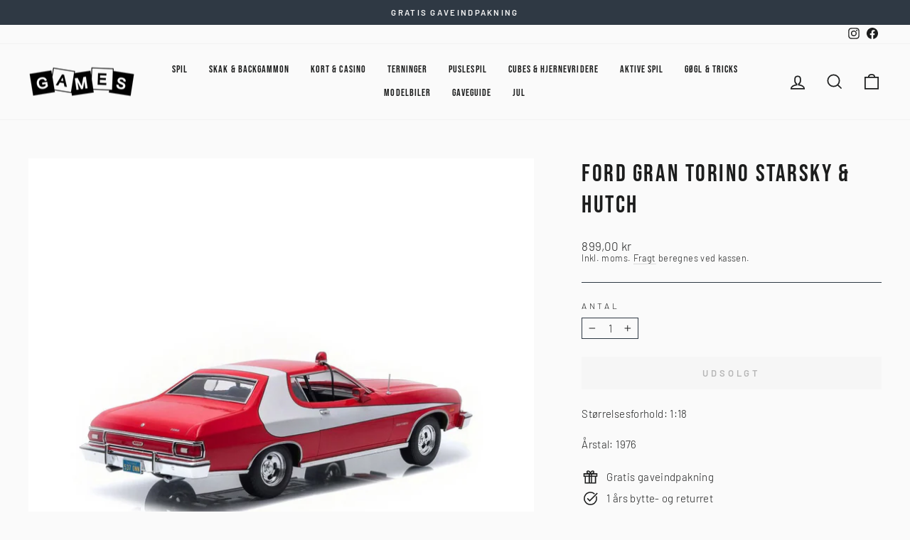

--- FILE ---
content_type: text/html; charset=utf-8
request_url: https://www.gamesweb.dk/products/ford-gran-torino-starsky-hutch
body_size: 27753
content:
<!doctype html>
<html class="no-js" lang="da" dir="ltr">
<head>
  <meta charset="utf-8">
  <meta http-equiv="X-UA-Compatible" content="IE=edge,chrome=1">
  <meta name="viewport" content="width=device-width,initial-scale=1">
  <meta name="theme-color" content="#2f3944">
  <link rel="canonical" href="https://www.gamesweb.dk/products/ford-gran-torino-starsky-hutch">
  <link rel="preconnect" href="https://cdn.shopify.com">
  <link rel="preconnect" href="https://fonts.shopifycdn.com">
  <link rel="dns-prefetch" href="https://productreviews.shopifycdn.com">
  <link rel="dns-prefetch" href="https://ajax.googleapis.com">
  <link rel="dns-prefetch" href="https://maps.googleapis.com">
  <link rel="dns-prefetch" href="https://maps.gstatic.com"><link rel="shortcut icon" href="//www.gamesweb.dk/cdn/shop/files/Games-favicon_512x512_75714cc8-c194-477e-9f41-c8191419478c_32x32.png?v=1668086206" type="image/png" /><title>Ford Gran Torino Starsky &amp; Hutch
&ndash; Games
</title>
<meta name="description" content="Størrelsesforhold: 1:18 Årstal: 1976"><meta property="og:site_name" content="Games">
  <meta property="og:url" content="https://www.gamesweb.dk/products/ford-gran-torino-starsky-hutch">
  <meta property="og:title" content="Ford Gran Torino Starsky &amp; Hutch">
  <meta property="og:type" content="product">
  <meta property="og:description" content="Størrelsesforhold: 1:18 Årstal: 1976"><meta property="og:image" content="http://www.gamesweb.dk/cdn/shop/products/30829.png?v=1679311468">
    <meta property="og:image:secure_url" content="https://www.gamesweb.dk/cdn/shop/products/30829.png?v=1679311468">
    <meta property="og:image:width" content="1200">
    <meta property="og:image:height" content="1200"><meta name="twitter:site" content="@">
  <meta name="twitter:card" content="summary_large_image">
  <meta name="twitter:title" content="Ford Gran Torino Starsky & Hutch">
  <meta name="twitter:description" content="Størrelsesforhold: 1:18 Årstal: 1976">

<style data-shopify>@font-face {
  font-family: Barlow;
  font-weight: 300;
  font-style: normal;
  font-display: swap;
  src: url("//www.gamesweb.dk/cdn/fonts/barlow/barlow_n3.206528b4d5c1d7c8b773c9376794cb533f489be9.woff2") format("woff2"),
       url("//www.gamesweb.dk/cdn/fonts/barlow/barlow_n3.a544de05c3416237e224288914a6a613a71847c4.woff") format("woff");
}


  @font-face {
  font-family: Barlow;
  font-weight: 600;
  font-style: normal;
  font-display: swap;
  src: url("//www.gamesweb.dk/cdn/fonts/barlow/barlow_n6.329f582a81f63f125e63c20a5a80ae9477df68e1.woff2") format("woff2"),
       url("//www.gamesweb.dk/cdn/fonts/barlow/barlow_n6.0163402e36247bcb8b02716880d0b39568412e9e.woff") format("woff");
}

  @font-face {
  font-family: Barlow;
  font-weight: 300;
  font-style: italic;
  font-display: swap;
  src: url("//www.gamesweb.dk/cdn/fonts/barlow/barlow_i3.4783fd1f60951ef39613b402b9af04f0db035ad6.woff2") format("woff2"),
       url("//www.gamesweb.dk/cdn/fonts/barlow/barlow_i3.be8b84cf2b6f2c566ef976fc59c7690df6cafae7.woff") format("woff");
}

  @font-face {
  font-family: Barlow;
  font-weight: 600;
  font-style: italic;
  font-display: swap;
  src: url("//www.gamesweb.dk/cdn/fonts/barlow/barlow_i6.5a22bd20fb27bad4d7674cc6e666fb9c77d813bb.woff2") format("woff2"),
       url("//www.gamesweb.dk/cdn/fonts/barlow/barlow_i6.1c8787fcb59f3add01a87f21b38c7ef797e3b3a1.woff") format("woff");
}

  
    @font-face {
      font-family:"Bebas Neue";
      src:url("//www.gamesweb.dk/cdn/shop/t/5/assets/BebasNeue-Regular.ttf?v=68345968342679896351663642919") format('truetype');
      font-display: swap;
      font-style: normal;
      font-weight: 400;
      font-stretch: normal;
    }
  
</style><link href="//www.gamesweb.dk/cdn/shop/t/5/assets/theme.css?v=51094588412879036381717124970" rel="stylesheet" type="text/css" media="all" /><style data-shopify>:root {
    
      --typeHeaderPrimary: 'Bebas Neue';
      --typeHeaderFallback: sans-serif;
    
    --typeHeaderSize: 40px;
    --typeHeaderWeight: 400;
    --typeHeaderLineHeight: 1.3;
    --typeHeaderSpacing: 0.075em;

    --typeBasePrimary:Barlow;
    --typeBaseFallback:sans-serif;
    --typeBaseSize: 15px;
    --typeBaseWeight: 300;
    --typeBaseSpacing: 0.025em;
    --typeBaseLineHeight: 1.2;

    --typeCollectionTitle: 20px;

    --iconWeight: 4px;
    --iconLinecaps: miter;

    
      --buttonRadius: 0px;
    

    --colorGridOverlayOpacity: 0.0;
  }

  .placeholder-content {
    background-image: linear-gradient(100deg, #f1eeed 40%, #eae6e4 63%, #f1eeed 79%);
  }</style><script>
    document.documentElement.className = document.documentElement.className.replace('no-js', 'js');

    window.theme = window.theme || {};
    theme.routes = {
      home: "/",
      cart: "/cart.js",
      cartPage: "/cart",
      cartAdd: "/cart/add.js",
      cartChange: "/cart/change.js",
      search: "/search"
    };
    theme.strings = {
      soldOut: "Udsolgt",
      unavailable: "Ikke på lager",
      inStockLabel: "På lager, klar til afsendelse ",
      stockLabel: "Få tilbage! - kun [count] på lager",
      willNotShipUntil: "Forventes afsendt [date]",
      willBeInStockAfter: "Tilbage på lager ",
      waitingForStock: "Lager på vej",
      savePrice: "Spar [saved_amount]",
      cartEmpty: "Din kurv er tom.",
      cartTermsConfirmation: "Du skal acceptere salgsbetingelserne for at gå til check out",
      searchCollections: "Kollektioner:",
      searchPages: "Sider:",
      searchArticles: "Artikler: "
    };
    theme.settings = {
      dynamicVariantsEnable: true,
      cartType: "page",
      isCustomerTemplate: false,
      moneyFormat: "{{amount_with_comma_separator}} kr",
      saveType: "percent",
      productImageSize: "square",
      productImageCover: false,
      predictiveSearch: true,
      predictiveSearchType: "product,article,page,collection",
      quickView: false,
      themeName: 'Impulse',
      themeVersion: "6.1.0",
      autoAddToCart: true};
  </script>

  <script>window.performance && window.performance.mark && window.performance.mark('shopify.content_for_header.start');</script><meta id="shopify-digital-wallet" name="shopify-digital-wallet" content="/62260773038/digital_wallets/dialog">
<link rel="alternate" type="application/json+oembed" href="https://www.gamesweb.dk/products/ford-gran-torino-starsky-hutch.oembed">
<script async="async" src="/checkouts/internal/preloads.js?locale=da-DK"></script>
<script id="shopify-features" type="application/json">{"accessToken":"b2a3e2a91c6bdb53c9effc91c3f2980e","betas":["rich-media-storefront-analytics"],"domain":"www.gamesweb.dk","predictiveSearch":true,"shopId":62260773038,"locale":"da"}</script>
<script>var Shopify = Shopify || {};
Shopify.shop = "games-webshop.myshopify.com";
Shopify.locale = "da";
Shopify.currency = {"active":"DKK","rate":"1.0"};
Shopify.country = "DK";
Shopify.theme = {"name":"Impulse ver. 7.0","id":131014656174,"schema_name":"Impulse","schema_version":"7.0.0","theme_store_id":857,"role":"main"};
Shopify.theme.handle = "null";
Shopify.theme.style = {"id":null,"handle":null};
Shopify.cdnHost = "www.gamesweb.dk/cdn";
Shopify.routes = Shopify.routes || {};
Shopify.routes.root = "/";</script>
<script type="module">!function(o){(o.Shopify=o.Shopify||{}).modules=!0}(window);</script>
<script>!function(o){function n(){var o=[];function n(){o.push(Array.prototype.slice.apply(arguments))}return n.q=o,n}var t=o.Shopify=o.Shopify||{};t.loadFeatures=n(),t.autoloadFeatures=n()}(window);</script>
<script id="shop-js-analytics" type="application/json">{"pageType":"product"}</script>
<script defer="defer" async type="module" src="//www.gamesweb.dk/cdn/shopifycloud/shop-js/modules/v2/client.init-shop-cart-sync_CU_JLphy.da.esm.js"></script>
<script defer="defer" async type="module" src="//www.gamesweb.dk/cdn/shopifycloud/shop-js/modules/v2/chunk.common_CFz8FXwZ.esm.js"></script>
<script type="module">
  await import("//www.gamesweb.dk/cdn/shopifycloud/shop-js/modules/v2/client.init-shop-cart-sync_CU_JLphy.da.esm.js");
await import("//www.gamesweb.dk/cdn/shopifycloud/shop-js/modules/v2/chunk.common_CFz8FXwZ.esm.js");

  window.Shopify.SignInWithShop?.initShopCartSync?.({"fedCMEnabled":true,"windoidEnabled":true});

</script>
<script>(function() {
  var isLoaded = false;
  function asyncLoad() {
    if (isLoaded) return;
    isLoaded = true;
    var urls = ["https:\/\/cdn.nfcube.com\/instafeed-ddd7f4b57aadd84d3771b6e9fd2ea791.js?shop=games-webshop.myshopify.com","https:\/\/d23dclunsivw3h.cloudfront.net\/redirect-app.js?shop=games-webshop.myshopify.com"];
    for (var i = 0; i < urls.length; i++) {
      var s = document.createElement('script');
      s.type = 'text/javascript';
      s.async = true;
      s.src = urls[i];
      var x = document.getElementsByTagName('script')[0];
      x.parentNode.insertBefore(s, x);
    }
  };
  if(window.attachEvent) {
    window.attachEvent('onload', asyncLoad);
  } else {
    window.addEventListener('load', asyncLoad, false);
  }
})();</script>
<script id="__st">var __st={"a":62260773038,"offset":3600,"reqid":"874f2094-5ae7-4018-954a-788a88b1e96b-1763130936","pageurl":"www.gamesweb.dk\/products\/ford-gran-torino-starsky-hutch","u":"623aa3460e26","p":"product","rtyp":"product","rid":7870867472558};</script>
<script>window.ShopifyPaypalV4VisibilityTracking = true;</script>
<script id="captcha-bootstrap">!function(){'use strict';const t='contact',e='account',n='new_comment',o=[[t,t],['blogs',n],['comments',n],[t,'customer']],c=[[e,'customer_login'],[e,'guest_login'],[e,'recover_customer_password'],[e,'create_customer']],r=t=>t.map((([t,e])=>`form[action*='/${t}']:not([data-nocaptcha='true']) input[name='form_type'][value='${e}']`)).join(','),a=t=>()=>t?[...document.querySelectorAll(t)].map((t=>t.form)):[];function s(){const t=[...o],e=r(t);return a(e)}const i='password',u='form_key',d=['recaptcha-v3-token','g-recaptcha-response','h-captcha-response',i],f=()=>{try{return window.sessionStorage}catch{return}},m='__shopify_v',_=t=>t.elements[u];function p(t,e,n=!1){try{const o=window.sessionStorage,c=JSON.parse(o.getItem(e)),{data:r}=function(t){const{data:e,action:n}=t;return t[m]||n?{data:e,action:n}:{data:t,action:n}}(c);for(const[e,n]of Object.entries(r))t.elements[e]&&(t.elements[e].value=n);n&&o.removeItem(e)}catch(o){console.error('form repopulation failed',{error:o})}}const l='form_type',E='cptcha';function T(t){t.dataset[E]=!0}const w=window,h=w.document,L='Shopify',v='ce_forms',y='captcha';let A=!1;((t,e)=>{const n=(g='f06e6c50-85a8-45c8-87d0-21a2b65856fe',I='https://cdn.shopify.com/shopifycloud/storefront-forms-hcaptcha/ce_storefront_forms_captcha_hcaptcha.v1.5.2.iife.js',D={infoText:'Beskyttet af hCaptcha',privacyText:'Beskyttelse af persondata',termsText:'Vilkår'},(t,e,n)=>{const o=w[L][v],c=o.bindForm;if(c)return c(t,g,e,D).then(n);var r;o.q.push([[t,g,e,D],n]),r=I,A||(h.body.append(Object.assign(h.createElement('script'),{id:'captcha-provider',async:!0,src:r})),A=!0)});var g,I,D;w[L]=w[L]||{},w[L][v]=w[L][v]||{},w[L][v].q=[],w[L][y]=w[L][y]||{},w[L][y].protect=function(t,e){n(t,void 0,e),T(t)},Object.freeze(w[L][y]),function(t,e,n,w,h,L){const[v,y,A,g]=function(t,e,n){const i=e?o:[],u=t?c:[],d=[...i,...u],f=r(d),m=r(i),_=r(d.filter((([t,e])=>n.includes(e))));return[a(f),a(m),a(_),s()]}(w,h,L),I=t=>{const e=t.target;return e instanceof HTMLFormElement?e:e&&e.form},D=t=>v().includes(t);t.addEventListener('submit',(t=>{const e=I(t);if(!e)return;const n=D(e)&&!e.dataset.hcaptchaBound&&!e.dataset.recaptchaBound,o=_(e),c=g().includes(e)&&(!o||!o.value);(n||c)&&t.preventDefault(),c&&!n&&(function(t){try{if(!f())return;!function(t){const e=f();if(!e)return;const n=_(t);if(!n)return;const o=n.value;o&&e.removeItem(o)}(t);const e=Array.from(Array(32),(()=>Math.random().toString(36)[2])).join('');!function(t,e){_(t)||t.append(Object.assign(document.createElement('input'),{type:'hidden',name:u})),t.elements[u].value=e}(t,e),function(t,e){const n=f();if(!n)return;const o=[...t.querySelectorAll(`input[type='${i}']`)].map((({name:t})=>t)),c=[...d,...o],r={};for(const[a,s]of new FormData(t).entries())c.includes(a)||(r[a]=s);n.setItem(e,JSON.stringify({[m]:1,action:t.action,data:r}))}(t,e)}catch(e){console.error('failed to persist form',e)}}(e),e.submit())}));const S=(t,e)=>{t&&!t.dataset[E]&&(n(t,e.some((e=>e===t))),T(t))};for(const o of['focusin','change'])t.addEventListener(o,(t=>{const e=I(t);D(e)&&S(e,y())}));const B=e.get('form_key'),M=e.get(l),P=B&&M;t.addEventListener('DOMContentLoaded',(()=>{const t=y();if(P)for(const e of t)e.elements[l].value===M&&p(e,B);[...new Set([...A(),...v().filter((t=>'true'===t.dataset.shopifyCaptcha))])].forEach((e=>S(e,t)))}))}(h,new URLSearchParams(w.location.search),n,t,e,['guest_login'])})(!0,!0)}();</script>
<script integrity="sha256-52AcMU7V7pcBOXWImdc/TAGTFKeNjmkeM1Pvks/DTgc=" data-source-attribution="shopify.loadfeatures" defer="defer" src="//www.gamesweb.dk/cdn/shopifycloud/storefront/assets/storefront/load_feature-81c60534.js" crossorigin="anonymous"></script>
<script data-source-attribution="shopify.dynamic_checkout.dynamic.init">var Shopify=Shopify||{};Shopify.PaymentButton=Shopify.PaymentButton||{isStorefrontPortableWallets:!0,init:function(){window.Shopify.PaymentButton.init=function(){};var t=document.createElement("script");t.src="https://www.gamesweb.dk/cdn/shopifycloud/portable-wallets/latest/portable-wallets.da.js",t.type="module",document.head.appendChild(t)}};
</script>
<script data-source-attribution="shopify.dynamic_checkout.buyer_consent">
  function portableWalletsHideBuyerConsent(e){var t=document.getElementById("shopify-buyer-consent"),n=document.getElementById("shopify-subscription-policy-button");t&&n&&(t.classList.add("hidden"),t.setAttribute("aria-hidden","true"),n.removeEventListener("click",e))}function portableWalletsShowBuyerConsent(e){var t=document.getElementById("shopify-buyer-consent"),n=document.getElementById("shopify-subscription-policy-button");t&&n&&(t.classList.remove("hidden"),t.removeAttribute("aria-hidden"),n.addEventListener("click",e))}window.Shopify?.PaymentButton&&(window.Shopify.PaymentButton.hideBuyerConsent=portableWalletsHideBuyerConsent,window.Shopify.PaymentButton.showBuyerConsent=portableWalletsShowBuyerConsent);
</script>
<script data-source-attribution="shopify.dynamic_checkout.cart.bootstrap">document.addEventListener("DOMContentLoaded",(function(){function t(){return document.querySelector("shopify-accelerated-checkout-cart, shopify-accelerated-checkout")}if(t())Shopify.PaymentButton.init();else{new MutationObserver((function(e,n){t()&&(Shopify.PaymentButton.init(),n.disconnect())})).observe(document.body,{childList:!0,subtree:!0})}}));
</script>
<script id='scb4127' type='text/javascript' async='' src='https://www.gamesweb.dk/cdn/shopifycloud/privacy-banner/storefront-banner.js'></script>
<script>window.performance && window.performance.mark && window.performance.mark('shopify.content_for_header.end');</script>

  <script src="//www.gamesweb.dk/cdn/shop/t/5/assets/vendor-scripts-v11.js" defer="defer"></script><script src="//www.gamesweb.dk/cdn/shop/t/5/assets/theme.js?v=54196268074629037781717124968" defer="defer"></script>
  <script src="//www.gamesweb.dk/cdn/shop/t/5/assets/axios.min.js?v=150875720755702187471669638594" defer="defer"></script>
<!-- BEGIN app block: shopify://apps/sc-easy-redirects/blocks/app/be3f8dbd-5d43-46b4-ba43-2d65046054c2 -->
    <!-- common for all pages -->
    
    
        <script src="https://cdn.shopify.com/extensions/264f3360-3201-4ab7-9087-2c63466c86a3/sc-easy-redirects-5/assets/esc-redirect-app-live-feature.js" async></script>
    




<!-- END app block --><link href="https://monorail-edge.shopifysvc.com" rel="dns-prefetch">
<script>(function(){if ("sendBeacon" in navigator && "performance" in window) {try {var session_token_from_headers = performance.getEntriesByType('navigation')[0].serverTiming.find(x => x.name == '_s').description;} catch {var session_token_from_headers = undefined;}var session_cookie_matches = document.cookie.match(/_shopify_s=([^;]*)/);var session_token_from_cookie = session_cookie_matches && session_cookie_matches.length === 2 ? session_cookie_matches[1] : "";var session_token = session_token_from_headers || session_token_from_cookie || "";function handle_abandonment_event(e) {var entries = performance.getEntries().filter(function(entry) {return /monorail-edge.shopifysvc.com/.test(entry.name);});if (!window.abandonment_tracked && entries.length === 0) {window.abandonment_tracked = true;var currentMs = Date.now();var navigation_start = performance.timing.navigationStart;var payload = {shop_id: 62260773038,url: window.location.href,navigation_start,duration: currentMs - navigation_start,session_token,page_type: "product"};window.navigator.sendBeacon("https://monorail-edge.shopifysvc.com/v1/produce", JSON.stringify({schema_id: "online_store_buyer_site_abandonment/1.1",payload: payload,metadata: {event_created_at_ms: currentMs,event_sent_at_ms: currentMs}}));}}window.addEventListener('pagehide', handle_abandonment_event);}}());</script>
<script id="web-pixels-manager-setup">(function e(e,d,r,n,o){if(void 0===o&&(o={}),!Boolean(null===(a=null===(i=window.Shopify)||void 0===i?void 0:i.analytics)||void 0===a?void 0:a.replayQueue)){var i,a;window.Shopify=window.Shopify||{};var t=window.Shopify;t.analytics=t.analytics||{};var s=t.analytics;s.replayQueue=[],s.publish=function(e,d,r){return s.replayQueue.push([e,d,r]),!0};try{self.performance.mark("wpm:start")}catch(e){}var l=function(){var e={modern:/Edge?\/(1{2}[4-9]|1[2-9]\d|[2-9]\d{2}|\d{4,})\.\d+(\.\d+|)|Firefox\/(1{2}[4-9]|1[2-9]\d|[2-9]\d{2}|\d{4,})\.\d+(\.\d+|)|Chrom(ium|e)\/(9{2}|\d{3,})\.\d+(\.\d+|)|(Maci|X1{2}).+ Version\/(15\.\d+|(1[6-9]|[2-9]\d|\d{3,})\.\d+)([,.]\d+|)( \(\w+\)|)( Mobile\/\w+|) Safari\/|Chrome.+OPR\/(9{2}|\d{3,})\.\d+\.\d+|(CPU[ +]OS|iPhone[ +]OS|CPU[ +]iPhone|CPU IPhone OS|CPU iPad OS)[ +]+(15[._]\d+|(1[6-9]|[2-9]\d|\d{3,})[._]\d+)([._]\d+|)|Android:?[ /-](13[3-9]|1[4-9]\d|[2-9]\d{2}|\d{4,})(\.\d+|)(\.\d+|)|Android.+Firefox\/(13[5-9]|1[4-9]\d|[2-9]\d{2}|\d{4,})\.\d+(\.\d+|)|Android.+Chrom(ium|e)\/(13[3-9]|1[4-9]\d|[2-9]\d{2}|\d{4,})\.\d+(\.\d+|)|SamsungBrowser\/([2-9]\d|\d{3,})\.\d+/,legacy:/Edge?\/(1[6-9]|[2-9]\d|\d{3,})\.\d+(\.\d+|)|Firefox\/(5[4-9]|[6-9]\d|\d{3,})\.\d+(\.\d+|)|Chrom(ium|e)\/(5[1-9]|[6-9]\d|\d{3,})\.\d+(\.\d+|)([\d.]+$|.*Safari\/(?![\d.]+ Edge\/[\d.]+$))|(Maci|X1{2}).+ Version\/(10\.\d+|(1[1-9]|[2-9]\d|\d{3,})\.\d+)([,.]\d+|)( \(\w+\)|)( Mobile\/\w+|) Safari\/|Chrome.+OPR\/(3[89]|[4-9]\d|\d{3,})\.\d+\.\d+|(CPU[ +]OS|iPhone[ +]OS|CPU[ +]iPhone|CPU IPhone OS|CPU iPad OS)[ +]+(10[._]\d+|(1[1-9]|[2-9]\d|\d{3,})[._]\d+)([._]\d+|)|Android:?[ /-](13[3-9]|1[4-9]\d|[2-9]\d{2}|\d{4,})(\.\d+|)(\.\d+|)|Mobile Safari.+OPR\/([89]\d|\d{3,})\.\d+\.\d+|Android.+Firefox\/(13[5-9]|1[4-9]\d|[2-9]\d{2}|\d{4,})\.\d+(\.\d+|)|Android.+Chrom(ium|e)\/(13[3-9]|1[4-9]\d|[2-9]\d{2}|\d{4,})\.\d+(\.\d+|)|Android.+(UC? ?Browser|UCWEB|U3)[ /]?(15\.([5-9]|\d{2,})|(1[6-9]|[2-9]\d|\d{3,})\.\d+)\.\d+|SamsungBrowser\/(5\.\d+|([6-9]|\d{2,})\.\d+)|Android.+MQ{2}Browser\/(14(\.(9|\d{2,})|)|(1[5-9]|[2-9]\d|\d{3,})(\.\d+|))(\.\d+|)|K[Aa][Ii]OS\/(3\.\d+|([4-9]|\d{2,})\.\d+)(\.\d+|)/},d=e.modern,r=e.legacy,n=navigator.userAgent;return n.match(d)?"modern":n.match(r)?"legacy":"unknown"}(),u="modern"===l?"modern":"legacy",c=(null!=n?n:{modern:"",legacy:""})[u],f=function(e){return[e.baseUrl,"/wpm","/b",e.hashVersion,"modern"===e.buildTarget?"m":"l",".js"].join("")}({baseUrl:d,hashVersion:r,buildTarget:u}),m=function(e){var d=e.version,r=e.bundleTarget,n=e.surface,o=e.pageUrl,i=e.monorailEndpoint;return{emit:function(e){var a=e.status,t=e.errorMsg,s=(new Date).getTime(),l=JSON.stringify({metadata:{event_sent_at_ms:s},events:[{schema_id:"web_pixels_manager_load/3.1",payload:{version:d,bundle_target:r,page_url:o,status:a,surface:n,error_msg:t},metadata:{event_created_at_ms:s}}]});if(!i)return console&&console.warn&&console.warn("[Web Pixels Manager] No Monorail endpoint provided, skipping logging."),!1;try{return self.navigator.sendBeacon.bind(self.navigator)(i,l)}catch(e){}var u=new XMLHttpRequest;try{return u.open("POST",i,!0),u.setRequestHeader("Content-Type","text/plain"),u.send(l),!0}catch(e){return console&&console.warn&&console.warn("[Web Pixels Manager] Got an unhandled error while logging to Monorail."),!1}}}}({version:r,bundleTarget:l,surface:e.surface,pageUrl:self.location.href,monorailEndpoint:e.monorailEndpoint});try{o.browserTarget=l,function(e){var d=e.src,r=e.async,n=void 0===r||r,o=e.onload,i=e.onerror,a=e.sri,t=e.scriptDataAttributes,s=void 0===t?{}:t,l=document.createElement("script"),u=document.querySelector("head"),c=document.querySelector("body");if(l.async=n,l.src=d,a&&(l.integrity=a,l.crossOrigin="anonymous"),s)for(var f in s)if(Object.prototype.hasOwnProperty.call(s,f))try{l.dataset[f]=s[f]}catch(e){}if(o&&l.addEventListener("load",o),i&&l.addEventListener("error",i),u)u.appendChild(l);else{if(!c)throw new Error("Did not find a head or body element to append the script");c.appendChild(l)}}({src:f,async:!0,onload:function(){if(!function(){var e,d;return Boolean(null===(d=null===(e=window.Shopify)||void 0===e?void 0:e.analytics)||void 0===d?void 0:d.initialized)}()){var d=window.webPixelsManager.init(e)||void 0;if(d){var r=window.Shopify.analytics;r.replayQueue.forEach((function(e){var r=e[0],n=e[1],o=e[2];d.publishCustomEvent(r,n,o)})),r.replayQueue=[],r.publish=d.publishCustomEvent,r.visitor=d.visitor,r.initialized=!0}}},onerror:function(){return m.emit({status:"failed",errorMsg:"".concat(f," has failed to load")})},sri:function(e){var d=/^sha384-[A-Za-z0-9+/=]+$/;return"string"==typeof e&&d.test(e)}(c)?c:"",scriptDataAttributes:o}),m.emit({status:"loading"})}catch(e){m.emit({status:"failed",errorMsg:(null==e?void 0:e.message)||"Unknown error"})}}})({shopId: 62260773038,storefrontBaseUrl: "https://www.gamesweb.dk",extensionsBaseUrl: "https://extensions.shopifycdn.com/cdn/shopifycloud/web-pixels-manager",monorailEndpoint: "https://monorail-edge.shopifysvc.com/unstable/produce_batch",surface: "storefront-renderer",enabledBetaFlags: ["2dca8a86"],webPixelsConfigList: [{"id":"174588250","eventPayloadVersion":"v1","runtimeContext":"LAX","scriptVersion":"1","type":"CUSTOM","privacyPurposes":["ANALYTICS"],"name":"Google Analytics tag (migrated)"},{"id":"shopify-app-pixel","configuration":"{}","eventPayloadVersion":"v1","runtimeContext":"STRICT","scriptVersion":"0450","apiClientId":"shopify-pixel","type":"APP","privacyPurposes":["ANALYTICS","MARKETING"]},{"id":"shopify-custom-pixel","eventPayloadVersion":"v1","runtimeContext":"LAX","scriptVersion":"0450","apiClientId":"shopify-pixel","type":"CUSTOM","privacyPurposes":["ANALYTICS","MARKETING"]}],isMerchantRequest: false,initData: {"shop":{"name":"Games","paymentSettings":{"currencyCode":"DKK"},"myshopifyDomain":"games-webshop.myshopify.com","countryCode":"DK","storefrontUrl":"https:\/\/www.gamesweb.dk"},"customer":null,"cart":null,"checkout":null,"productVariants":[{"price":{"amount":899.0,"currencyCode":"DKK"},"product":{"title":"Ford Gran Torino Starsky \u0026 Hutch","vendor":"Games","id":"7870867472558","untranslatedTitle":"Ford Gran Torino Starsky \u0026 Hutch","url":"\/products\/ford-gran-torino-starsky-hutch","type":"Modelbiler"},"id":"43603995426990","image":{"src":"\/\/www.gamesweb.dk\/cdn\/shop\/products\/30829.png?v=1679311468"},"sku":"30829","title":"Default Title","untranslatedTitle":"Default Title"}],"purchasingCompany":null},},"https://www.gamesweb.dk/cdn","ae1676cfwd2530674p4253c800m34e853cb",{"modern":"","legacy":""},{"shopId":"62260773038","storefrontBaseUrl":"https:\/\/www.gamesweb.dk","extensionBaseUrl":"https:\/\/extensions.shopifycdn.com\/cdn\/shopifycloud\/web-pixels-manager","surface":"storefront-renderer","enabledBetaFlags":"[\"2dca8a86\"]","isMerchantRequest":"false","hashVersion":"ae1676cfwd2530674p4253c800m34e853cb","publish":"custom","events":"[[\"page_viewed\",{}],[\"product_viewed\",{\"productVariant\":{\"price\":{\"amount\":899.0,\"currencyCode\":\"DKK\"},\"product\":{\"title\":\"Ford Gran Torino Starsky \u0026 Hutch\",\"vendor\":\"Games\",\"id\":\"7870867472558\",\"untranslatedTitle\":\"Ford Gran Torino Starsky \u0026 Hutch\",\"url\":\"\/products\/ford-gran-torino-starsky-hutch\",\"type\":\"Modelbiler\"},\"id\":\"43603995426990\",\"image\":{\"src\":\"\/\/www.gamesweb.dk\/cdn\/shop\/products\/30829.png?v=1679311468\"},\"sku\":\"30829\",\"title\":\"Default Title\",\"untranslatedTitle\":\"Default Title\"}}]]"});</script><script>
  window.ShopifyAnalytics = window.ShopifyAnalytics || {};
  window.ShopifyAnalytics.meta = window.ShopifyAnalytics.meta || {};
  window.ShopifyAnalytics.meta.currency = 'DKK';
  var meta = {"product":{"id":7870867472558,"gid":"gid:\/\/shopify\/Product\/7870867472558","vendor":"Games","type":"Modelbiler","variants":[{"id":43603995426990,"price":89900,"name":"Ford Gran Torino Starsky \u0026 Hutch","public_title":null,"sku":"30829"}],"remote":false},"page":{"pageType":"product","resourceType":"product","resourceId":7870867472558}};
  for (var attr in meta) {
    window.ShopifyAnalytics.meta[attr] = meta[attr];
  }
</script>
<script class="analytics">
  (function () {
    var customDocumentWrite = function(content) {
      var jquery = null;

      if (window.jQuery) {
        jquery = window.jQuery;
      } else if (window.Checkout && window.Checkout.$) {
        jquery = window.Checkout.$;
      }

      if (jquery) {
        jquery('body').append(content);
      }
    };

    var hasLoggedConversion = function(token) {
      if (token) {
        return document.cookie.indexOf('loggedConversion=' + token) !== -1;
      }
      return false;
    }

    var setCookieIfConversion = function(token) {
      if (token) {
        var twoMonthsFromNow = new Date(Date.now());
        twoMonthsFromNow.setMonth(twoMonthsFromNow.getMonth() + 2);

        document.cookie = 'loggedConversion=' + token + '; expires=' + twoMonthsFromNow;
      }
    }

    var trekkie = window.ShopifyAnalytics.lib = window.trekkie = window.trekkie || [];
    if (trekkie.integrations) {
      return;
    }
    trekkie.methods = [
      'identify',
      'page',
      'ready',
      'track',
      'trackForm',
      'trackLink'
    ];
    trekkie.factory = function(method) {
      return function() {
        var args = Array.prototype.slice.call(arguments);
        args.unshift(method);
        trekkie.push(args);
        return trekkie;
      };
    };
    for (var i = 0; i < trekkie.methods.length; i++) {
      var key = trekkie.methods[i];
      trekkie[key] = trekkie.factory(key);
    }
    trekkie.load = function(config) {
      trekkie.config = config || {};
      trekkie.config.initialDocumentCookie = document.cookie;
      var first = document.getElementsByTagName('script')[0];
      var script = document.createElement('script');
      script.type = 'text/javascript';
      script.onerror = function(e) {
        var scriptFallback = document.createElement('script');
        scriptFallback.type = 'text/javascript';
        scriptFallback.onerror = function(error) {
                var Monorail = {
      produce: function produce(monorailDomain, schemaId, payload) {
        var currentMs = new Date().getTime();
        var event = {
          schema_id: schemaId,
          payload: payload,
          metadata: {
            event_created_at_ms: currentMs,
            event_sent_at_ms: currentMs
          }
        };
        return Monorail.sendRequest("https://" + monorailDomain + "/v1/produce", JSON.stringify(event));
      },
      sendRequest: function sendRequest(endpointUrl, payload) {
        // Try the sendBeacon API
        if (window && window.navigator && typeof window.navigator.sendBeacon === 'function' && typeof window.Blob === 'function' && !Monorail.isIos12()) {
          var blobData = new window.Blob([payload], {
            type: 'text/plain'
          });

          if (window.navigator.sendBeacon(endpointUrl, blobData)) {
            return true;
          } // sendBeacon was not successful

        } // XHR beacon

        var xhr = new XMLHttpRequest();

        try {
          xhr.open('POST', endpointUrl);
          xhr.setRequestHeader('Content-Type', 'text/plain');
          xhr.send(payload);
        } catch (e) {
          console.log(e);
        }

        return false;
      },
      isIos12: function isIos12() {
        return window.navigator.userAgent.lastIndexOf('iPhone; CPU iPhone OS 12_') !== -1 || window.navigator.userAgent.lastIndexOf('iPad; CPU OS 12_') !== -1;
      }
    };
    Monorail.produce('monorail-edge.shopifysvc.com',
      'trekkie_storefront_load_errors/1.1',
      {shop_id: 62260773038,
      theme_id: 131014656174,
      app_name: "storefront",
      context_url: window.location.href,
      source_url: "//www.gamesweb.dk/cdn/s/trekkie.storefront.308893168db1679b4a9f8a086857af995740364f.min.js"});

        };
        scriptFallback.async = true;
        scriptFallback.src = '//www.gamesweb.dk/cdn/s/trekkie.storefront.308893168db1679b4a9f8a086857af995740364f.min.js';
        first.parentNode.insertBefore(scriptFallback, first);
      };
      script.async = true;
      script.src = '//www.gamesweb.dk/cdn/s/trekkie.storefront.308893168db1679b4a9f8a086857af995740364f.min.js';
      first.parentNode.insertBefore(script, first);
    };
    trekkie.load(
      {"Trekkie":{"appName":"storefront","development":false,"defaultAttributes":{"shopId":62260773038,"isMerchantRequest":null,"themeId":131014656174,"themeCityHash":"4218852062676841413","contentLanguage":"da","currency":"DKK","eventMetadataId":"5892a892-1a4f-43ba-a788-e12522af4539"},"isServerSideCookieWritingEnabled":true,"monorailRegion":"shop_domain","enabledBetaFlags":["f0df213a"]},"Session Attribution":{},"S2S":{"facebookCapiEnabled":false,"source":"trekkie-storefront-renderer","apiClientId":580111}}
    );

    var loaded = false;
    trekkie.ready(function() {
      if (loaded) return;
      loaded = true;

      window.ShopifyAnalytics.lib = window.trekkie;

      var originalDocumentWrite = document.write;
      document.write = customDocumentWrite;
      try { window.ShopifyAnalytics.merchantGoogleAnalytics.call(this); } catch(error) {};
      document.write = originalDocumentWrite;

      window.ShopifyAnalytics.lib.page(null,{"pageType":"product","resourceType":"product","resourceId":7870867472558,"shopifyEmitted":true});

      var match = window.location.pathname.match(/checkouts\/(.+)\/(thank_you|post_purchase)/)
      var token = match? match[1]: undefined;
      if (!hasLoggedConversion(token)) {
        setCookieIfConversion(token);
        window.ShopifyAnalytics.lib.track("Viewed Product",{"currency":"DKK","variantId":43603995426990,"productId":7870867472558,"productGid":"gid:\/\/shopify\/Product\/7870867472558","name":"Ford Gran Torino Starsky \u0026 Hutch","price":"899.00","sku":"30829","brand":"Games","variant":null,"category":"Modelbiler","nonInteraction":true,"remote":false},undefined,undefined,{"shopifyEmitted":true});
      window.ShopifyAnalytics.lib.track("monorail:\/\/trekkie_storefront_viewed_product\/1.1",{"currency":"DKK","variantId":43603995426990,"productId":7870867472558,"productGid":"gid:\/\/shopify\/Product\/7870867472558","name":"Ford Gran Torino Starsky \u0026 Hutch","price":"899.00","sku":"30829","brand":"Games","variant":null,"category":"Modelbiler","nonInteraction":true,"remote":false,"referer":"https:\/\/www.gamesweb.dk\/products\/ford-gran-torino-starsky-hutch"});
      }
    });


        var eventsListenerScript = document.createElement('script');
        eventsListenerScript.async = true;
        eventsListenerScript.src = "//www.gamesweb.dk/cdn/shopifycloud/storefront/assets/shop_events_listener-3da45d37.js";
        document.getElementsByTagName('head')[0].appendChild(eventsListenerScript);

})();</script>
  <script>
  if (!window.ga || (window.ga && typeof window.ga !== 'function')) {
    window.ga = function ga() {
      (window.ga.q = window.ga.q || []).push(arguments);
      if (window.Shopify && window.Shopify.analytics && typeof window.Shopify.analytics.publish === 'function') {
        window.Shopify.analytics.publish("ga_stub_called", {}, {sendTo: "google_osp_migration"});
      }
      console.error("Shopify's Google Analytics stub called with:", Array.from(arguments), "\nSee https://help.shopify.com/manual/promoting-marketing/pixels/pixel-migration#google for more information.");
    };
    if (window.Shopify && window.Shopify.analytics && typeof window.Shopify.analytics.publish === 'function') {
      window.Shopify.analytics.publish("ga_stub_initialized", {}, {sendTo: "google_osp_migration"});
    }
  }
</script>
<script
  defer
  src="https://www.gamesweb.dk/cdn/shopifycloud/perf-kit/shopify-perf-kit-2.1.2.min.js"
  data-application="storefront-renderer"
  data-shop-id="62260773038"
  data-render-region="gcp-us-east1"
  data-page-type="product"
  data-theme-instance-id="131014656174"
  data-theme-name="Impulse"
  data-theme-version="7.0.0"
  data-monorail-region="shop_domain"
  data-resource-timing-sampling-rate="10"
  data-shs="true"
  data-shs-beacon="true"
  data-shs-export-with-fetch="true"
  data-shs-logs-sample-rate="1"
></script>
</head>

<body class="template-product" data-center-text="false" data-button_style="square" data-type_header_capitalize="true" data-type_headers_align_text="false" data-type_product_capitalize="true" data-swatch_style="round" data-disable-animations="true">
  <div id="cart__loading_overlay"></div>  
  <a class="in-page-link visually-hidden skip-link" href="#MainContent">Videre til indhold </a>

  <div id="PageContainer" class="page-container">
    <div class="transition-body"><div id="shopify-section-header" class="shopify-section">

<div id="NavDrawer" class="drawer drawer--right">
  <div class="drawer__contents">
    <div class="drawer__fixed-header">
      <div class="drawer__header appear-animation appear-delay-1">
        <div class="h2 drawer__title"></div>
        <div class="drawer__close">
          <button type="button" class="drawer__close-button js-drawer-close">
            <svg aria-hidden="true" focusable="false" role="presentation" class="icon icon-close" viewBox="0 0 64 64"><path d="M19 17.61l27.12 27.13m0-27.12L19 44.74"/></svg>
            <span class="icon__fallback-text">Luk menu</span>
          </button>
        </div>
      </div>
    </div>
    <div class="drawer__scrollable">
      <ul class="mobile-nav mobile-nav--heading-style" role="navigation" aria-label="Primary"><li class="mobile-nav__item appear-animation appear-delay-2"><div class="mobile-nav__has-sublist"><a href="/collections/spil"
                    class="mobile-nav__link mobile-nav__link--top-level"
                    id="Label-collections-spil1"
                    >
                    Spil
                  </a>
                  <div class="mobile-nav__toggle">
                    <button type="button"
                      aria-controls="Linklist-collections-spil1"
                      aria-labelledby="Label-collections-spil1"
                      class="collapsible-trigger collapsible--auto-height"><span class="collapsible-trigger__icon collapsible-trigger__icon--open" role="presentation">
  <svg aria-hidden="true" focusable="false" role="presentation" class="icon icon-plus" viewBox="0 0 20 20"><path fill="#444" d="M17.409 8.929h-6.695V2.258c0-.566-.506-1.029-1.071-1.029s-1.071.463-1.071 1.029v6.671H1.967C1.401 8.929.938 9.435.938 10s.463 1.071 1.029 1.071h6.605V17.7c0 .566.506 1.029 1.071 1.029s1.071-.463 1.071-1.029v-6.629h6.695c.566 0 1.029-.506 1.029-1.071s-.463-1.071-1.029-1.071z"/></svg>
   <svg aria-hidden="true" focusable="false" role="presentation" class="icon icon-minus" viewBox="0 0 20 20"><path fill="#444" d="M17.543 11.029H2.1A1.032 1.032 0 0 1 1.071 10c0-.566.463-1.029 1.029-1.029h15.443c.566 0 1.029.463 1.029 1.029 0 .566-.463 1.029-1.029 1.029z"/></svg>
</span>
</button>
                  </div></div><div id="Linklist-collections-spil1"
                class="mobile-nav__sublist collapsible-content collapsible-content--all"
                >
                <div class="collapsible-content__inner">
                  <ul class="mobile-nav__sublist"><li class="mobile-nav__item">
                        <div class="mobile-nav__child-item"><a href="/collections/spil"
                              class="mobile-nav__link"
                              id="Sublabel-collections-spil1"
                              >
                              Se alle spil
                            </a><button type="button"
                              aria-controls="Sublinklist-collections-spil1-collections-spil1"
                              aria-labelledby="Sublabel-collections-spil1"
                              class="collapsible-trigger"><span class="collapsible-trigger__icon collapsible-trigger__icon--circle collapsible-trigger__icon--open" role="presentation">
  <svg aria-hidden="true" focusable="false" role="presentation" class="icon icon--wide icon-chevron-down" viewBox="0 0 28 16"><path d="M1.57 1.59l12.76 12.77L27.1 1.59" stroke-width="2" stroke="#000" fill="none" fill-rule="evenodd"/></svg>
</span>
</button></div><div
                            id="Sublinklist-collections-spil1-collections-spil1"
                            aria-labelledby="Sublabel-collections-spil1"
                            class="mobile-nav__sublist collapsible-content collapsible-content--all"
                            >
                            <div class="collapsible-content__inner">
                              <ul class="mobile-nav__grandchildlist"><li class="mobile-nav__item">
                                    <a href="/collections/klassiske-spil" class="mobile-nav__link">
                                      Klassiske spil
                                    </a>
                                  </li><li class="mobile-nav__item">
                                    <a href="/collections/selskabsspil" class="mobile-nav__link">
                                      Selskabsspil
                                    </a>
                                  </li><li class="mobile-nav__item">
                                    <a href="/collections/familiespil" class="mobile-nav__link">
                                      Familiespil
                                    </a>
                                  </li><li class="mobile-nav__item">
                                    <a href="/collections/voksenspil" class="mobile-nav__link">
                                      Voksenspil
                                    </a>
                                  </li><li class="mobile-nav__item">
                                    <a href="/collections/strategispil" class="mobile-nav__link">
                                      Strategispil
                                    </a>
                                  </li><li class="mobile-nav__item">
                                    <a href="/collections/bornespil" class="mobile-nav__link">
                                      Børnespil
                                    </a>
                                  </li><li class="mobile-nav__item">
                                    <a href="/collections/quiz" class="mobile-nav__link">
                                      Quiz
                                    </a>
                                  </li><li class="mobile-nav__item">
                                    <a href="/collections/sma-spil" class="mobile-nav__link">
                                      Små spil
                                    </a>
                                  </li><li class="mobile-nav__item">
                                    <a href="/collections/escape-rooms" class="mobile-nav__link">
                                      Escape Room
                                    </a>
                                  </li><li class="mobile-nav__item">
                                    <a href="/collections/for-1-spiller" class="mobile-nav__link">
                                      For 1 spiller
                                    </a>
                                  </li><li class="mobile-nav__item">
                                    <a href="/collections/for-2-spillere" class="mobile-nav__link">
                                      For 2 spillere
                                    </a>
                                  </li><li class="mobile-nav__item">
                                    <a href="/collections/rpg" class="mobile-nav__link">
                                      Rollespil
                                    </a>
                                  </li><li class="mobile-nav__item">
                                    <a href="/collections/bingo-banko" class="mobile-nav__link">
                                      Bingo/Banko
                                    </a>
                                  </li><li class="mobile-nav__item">
                                    <a href="/collections/udvidelser" class="mobile-nav__link">
                                      Udvidelser
                                    </a>
                                  </li><li class="mobile-nav__item">
                                    <a href="/collections/games-deals" class="mobile-nav__link">
                                      Games Deals
                                    </a>
                                  </li></ul>
                            </div>
                          </div></li></ul>
                </div>
              </div></li><li class="mobile-nav__item appear-animation appear-delay-3"><div class="mobile-nav__has-sublist"><a href="/pages/skak-backgammon"
                    class="mobile-nav__link mobile-nav__link--top-level"
                    id="Label-pages-skak-backgammon2"
                    >
                    Skak & backgammon
                  </a>
                  <div class="mobile-nav__toggle">
                    <button type="button"
                      aria-controls="Linklist-pages-skak-backgammon2"
                      aria-labelledby="Label-pages-skak-backgammon2"
                      class="collapsible-trigger collapsible--auto-height"><span class="collapsible-trigger__icon collapsible-trigger__icon--open" role="presentation">
  <svg aria-hidden="true" focusable="false" role="presentation" class="icon icon-plus" viewBox="0 0 20 20"><path fill="#444" d="M17.409 8.929h-6.695V2.258c0-.566-.506-1.029-1.071-1.029s-1.071.463-1.071 1.029v6.671H1.967C1.401 8.929.938 9.435.938 10s.463 1.071 1.029 1.071h6.605V17.7c0 .566.506 1.029 1.071 1.029s1.071-.463 1.071-1.029v-6.629h6.695c.566 0 1.029-.506 1.029-1.071s-.463-1.071-1.029-1.071z"/></svg>
   <svg aria-hidden="true" focusable="false" role="presentation" class="icon icon-minus" viewBox="0 0 20 20"><path fill="#444" d="M17.543 11.029H2.1A1.032 1.032 0 0 1 1.071 10c0-.566.463-1.029 1.029-1.029h15.443c.566 0 1.029.463 1.029 1.029 0 .566-.463 1.029-1.029 1.029z"/></svg>
</span>
</button>
                  </div></div><div id="Linklist-pages-skak-backgammon2"
                class="mobile-nav__sublist collapsible-content collapsible-content--all"
                >
                <div class="collapsible-content__inner">
                  <ul class="mobile-nav__sublist"><li class="mobile-nav__item">
                        <div class="mobile-nav__child-item"><a href="/collections/skak"
                              class="mobile-nav__link"
                              id="Sublabel-collections-skak1"
                              >
                              SE AL SKAK
                            </a><button type="button"
                              aria-controls="Sublinklist-pages-skak-backgammon2-collections-skak1"
                              aria-labelledby="Sublabel-collections-skak1"
                              class="collapsible-trigger"><span class="collapsible-trigger__icon collapsible-trigger__icon--circle collapsible-trigger__icon--open" role="presentation">
  <svg aria-hidden="true" focusable="false" role="presentation" class="icon icon--wide icon-chevron-down" viewBox="0 0 28 16"><path d="M1.57 1.59l12.76 12.77L27.1 1.59" stroke-width="2" stroke="#000" fill="none" fill-rule="evenodd"/></svg>
</span>
</button></div><div
                            id="Sublinklist-pages-skak-backgammon2-collections-skak1"
                            aria-labelledby="Sublabel-collections-skak1"
                            class="mobile-nav__sublist collapsible-content collapsible-content--all"
                            >
                            <div class="collapsible-content__inner">
                              <ul class="mobile-nav__grandchildlist"><li class="mobile-nav__item">
                                    <a href="/collections/skaksaet" class="mobile-nav__link">
                                      Skaksæt
                                    </a>
                                  </li><li class="mobile-nav__item">
                                    <a href="/collections/skakbraetter" class="mobile-nav__link">
                                      Skakbrætter
                                    </a>
                                  </li><li class="mobile-nav__item">
                                    <a href="/collections/skakbrikker" class="mobile-nav__link">
                                      Skakbrikker
                                    </a>
                                  </li><li class="mobile-nav__item">
                                    <a href="/collections/skakure" class="mobile-nav__link">
                                      Skakure
                                    </a>
                                  </li><li class="mobile-nav__item">
                                    <a href="/collections/skakcomputere" class="mobile-nav__link">
                                      Skakcomputere
                                    </a>
                                  </li><li class="mobile-nav__item">
                                    <a href="/collections/skakboeger" class="mobile-nav__link">
                                      Skakbøger
                                    </a>
                                  </li></ul>
                            </div>
                          </div></li><li class="mobile-nav__item">
                        <div class="mobile-nav__child-item"><a href="/collections/backgammon"
                              class="mobile-nav__link"
                              id="Sublabel-collections-backgammon2"
                              >
                              SE AL BACKGAMMON
                            </a><button type="button"
                              aria-controls="Sublinklist-pages-skak-backgammon2-collections-backgammon2"
                              aria-labelledby="Sublabel-collections-backgammon2"
                              class="collapsible-trigger"><span class="collapsible-trigger__icon collapsible-trigger__icon--circle collapsible-trigger__icon--open" role="presentation">
  <svg aria-hidden="true" focusable="false" role="presentation" class="icon icon--wide icon-chevron-down" viewBox="0 0 28 16"><path d="M1.57 1.59l12.76 12.77L27.1 1.59" stroke-width="2" stroke="#000" fill="none" fill-rule="evenodd"/></svg>
</span>
</button></div><div
                            id="Sublinklist-pages-skak-backgammon2-collections-backgammon2"
                            aria-labelledby="Sublabel-collections-backgammon2"
                            class="mobile-nav__sublist collapsible-content collapsible-content--all"
                            >
                            <div class="collapsible-content__inner">
                              <ul class="mobile-nav__grandchildlist"><li class="mobile-nav__item">
                                    <a href="/collections/backgammon-i-filt-kunstlaeder" class="mobile-nav__link">
                                      Backgammon i filt/kunstlæder
                                    </a>
                                  </li><li class="mobile-nav__item">
                                    <a href="/collections/backgammon-i-trae" class="mobile-nav__link">
                                      Backgammon i træ
                                    </a>
                                  </li><li class="mobile-nav__item">
                                    <a href="/collections/eksklusive-backgammonsaet" class="mobile-nav__link">
                                      Eksklusive backgammonsæt
                                    </a>
                                  </li></ul>
                            </div>
                          </div></li></ul>
                </div>
              </div></li><li class="mobile-nav__item appear-animation appear-delay-4"><div class="mobile-nav__has-sublist"><a href="/pages/kort-casino"
                    class="mobile-nav__link mobile-nav__link--top-level"
                    id="Label-pages-kort-casino3"
                    >
                    Kort & casino
                  </a>
                  <div class="mobile-nav__toggle">
                    <button type="button"
                      aria-controls="Linklist-pages-kort-casino3"
                      aria-labelledby="Label-pages-kort-casino3"
                      class="collapsible-trigger collapsible--auto-height"><span class="collapsible-trigger__icon collapsible-trigger__icon--open" role="presentation">
  <svg aria-hidden="true" focusable="false" role="presentation" class="icon icon-plus" viewBox="0 0 20 20"><path fill="#444" d="M17.409 8.929h-6.695V2.258c0-.566-.506-1.029-1.071-1.029s-1.071.463-1.071 1.029v6.671H1.967C1.401 8.929.938 9.435.938 10s.463 1.071 1.029 1.071h6.605V17.7c0 .566.506 1.029 1.071 1.029s1.071-.463 1.071-1.029v-6.629h6.695c.566 0 1.029-.506 1.029-1.071s-.463-1.071-1.029-1.071z"/></svg>
   <svg aria-hidden="true" focusable="false" role="presentation" class="icon icon-minus" viewBox="0 0 20 20"><path fill="#444" d="M17.543 11.029H2.1A1.032 1.032 0 0 1 1.071 10c0-.566.463-1.029 1.029-1.029h15.443c.566 0 1.029.463 1.029 1.029 0 .566-.463 1.029-1.029 1.029z"/></svg>
</span>
</button>
                  </div></div><div id="Linklist-pages-kort-casino3"
                class="mobile-nav__sublist collapsible-content collapsible-content--all"
                >
                <div class="collapsible-content__inner">
                  <ul class="mobile-nav__sublist"><li class="mobile-nav__item">
                        <div class="mobile-nav__child-item"><a href="/collections/kort"
                              class="mobile-nav__link"
                              id="Sublabel-collections-kort1"
                              >
                              Se alle kort
                            </a><button type="button"
                              aria-controls="Sublinklist-pages-kort-casino3-collections-kort1"
                              aria-labelledby="Sublabel-collections-kort1"
                              class="collapsible-trigger"><span class="collapsible-trigger__icon collapsible-trigger__icon--circle collapsible-trigger__icon--open" role="presentation">
  <svg aria-hidden="true" focusable="false" role="presentation" class="icon icon--wide icon-chevron-down" viewBox="0 0 28 16"><path d="M1.57 1.59l12.76 12.77L27.1 1.59" stroke-width="2" stroke="#000" fill="none" fill-rule="evenodd"/></svg>
</span>
</button></div><div
                            id="Sublinklist-pages-kort-casino3-collections-kort1"
                            aria-labelledby="Sublabel-collections-kort1"
                            class="mobile-nav__sublist collapsible-content collapsible-content--all"
                            >
                            <div class="collapsible-content__inner">
                              <ul class="mobile-nav__grandchildlist"><li class="mobile-nav__item">
                                    <a href="/collections/spillekort" class="mobile-nav__link">
                                      Spillekort
                                    </a>
                                  </li><li class="mobile-nav__item">
                                    <a href="/collections/tarot-tarockkort" class="mobile-nav__link">
                                      Tarot/tarock
                                    </a>
                                  </li><li class="mobile-nav__item">
                                    <a href="/collections/trick-gaffkort" class="mobile-nav__link">
                                      Trick/Gaffkort
                                    </a>
                                  </li><li class="mobile-nav__item">
                                    <a href="/collections/samlekort" class="mobile-nav__link">
                                      Samlekort
                                    </a>
                                  </li><li class="mobile-nav__item">
                                    <a href="/collections/bicycle-kort" class="mobile-nav__link">
                                      Bicycle kort
                                    </a>
                                  </li><li class="mobile-nav__item">
                                    <a href="/collections/theory-11-kort" class="mobile-nav__link">
                                      Theory 11 kort
                                    </a>
                                  </li></ul>
                            </div>
                          </div></li><li class="mobile-nav__item">
                        <div class="mobile-nav__child-item"><a href="/collections/casino-poker"
                              class="mobile-nav__link"
                              id="Sublabel-collections-casino-poker2"
                              >
                              Se al Casino &amp; Poker
                            </a><button type="button"
                              aria-controls="Sublinklist-pages-kort-casino3-collections-casino-poker2"
                              aria-labelledby="Sublabel-collections-casino-poker2"
                              class="collapsible-trigger"><span class="collapsible-trigger__icon collapsible-trigger__icon--circle collapsible-trigger__icon--open" role="presentation">
  <svg aria-hidden="true" focusable="false" role="presentation" class="icon icon--wide icon-chevron-down" viewBox="0 0 28 16"><path d="M1.57 1.59l12.76 12.77L27.1 1.59" stroke-width="2" stroke="#000" fill="none" fill-rule="evenodd"/></svg>
</span>
</button></div><div
                            id="Sublinklist-pages-kort-casino3-collections-casino-poker2"
                            aria-labelledby="Sublabel-collections-casino-poker2"
                            class="mobile-nav__sublist collapsible-content collapsible-content--all"
                            >
                            <div class="collapsible-content__inner">
                              <ul class="mobile-nav__grandchildlist"><li class="mobile-nav__item">
                                    <a href="/collections/casino" class="mobile-nav__link">
                                      Casino
                                    </a>
                                  </li><li class="mobile-nav__item">
                                    <a href="/collections/poker" class="mobile-nav__link">
                                      Poker
                                    </a>
                                  </li></ul>
                            </div>
                          </div></li></ul>
                </div>
              </div></li><li class="mobile-nav__item appear-animation appear-delay-5"><div class="mobile-nav__has-sublist"><a href="/collections/terninger-og-tilbehor"
                    class="mobile-nav__link mobile-nav__link--top-level"
                    id="Label-collections-terninger-og-tilbehor4"
                    >
                    Terninger
                  </a>
                  <div class="mobile-nav__toggle">
                    <button type="button"
                      aria-controls="Linklist-collections-terninger-og-tilbehor4"
                      aria-labelledby="Label-collections-terninger-og-tilbehor4"
                      class="collapsible-trigger collapsible--auto-height"><span class="collapsible-trigger__icon collapsible-trigger__icon--open" role="presentation">
  <svg aria-hidden="true" focusable="false" role="presentation" class="icon icon-plus" viewBox="0 0 20 20"><path fill="#444" d="M17.409 8.929h-6.695V2.258c0-.566-.506-1.029-1.071-1.029s-1.071.463-1.071 1.029v6.671H1.967C1.401 8.929.938 9.435.938 10s.463 1.071 1.029 1.071h6.605V17.7c0 .566.506 1.029 1.071 1.029s1.071-.463 1.071-1.029v-6.629h6.695c.566 0 1.029-.506 1.029-1.071s-.463-1.071-1.029-1.071z"/></svg>
   <svg aria-hidden="true" focusable="false" role="presentation" class="icon icon-minus" viewBox="0 0 20 20"><path fill="#444" d="M17.543 11.029H2.1A1.032 1.032 0 0 1 1.071 10c0-.566.463-1.029 1.029-1.029h15.443c.566 0 1.029.463 1.029 1.029 0 .566-.463 1.029-1.029 1.029z"/></svg>
</span>
</button>
                  </div></div><div id="Linklist-collections-terninger-og-tilbehor4"
                class="mobile-nav__sublist collapsible-content collapsible-content--all"
                >
                <div class="collapsible-content__inner">
                  <ul class="mobile-nav__sublist"><li class="mobile-nav__item">
                        <div class="mobile-nav__child-item"><a href="/collections/terninger-og-tilbehor"
                              class="mobile-nav__link"
                              id="Sublabel-collections-terninger-og-tilbehor1"
                              >
                              Se alle terninger og tilbehør
                            </a><button type="button"
                              aria-controls="Sublinklist-collections-terninger-og-tilbehor4-collections-terninger-og-tilbehor1"
                              aria-labelledby="Sublabel-collections-terninger-og-tilbehor1"
                              class="collapsible-trigger"><span class="collapsible-trigger__icon collapsible-trigger__icon--circle collapsible-trigger__icon--open" role="presentation">
  <svg aria-hidden="true" focusable="false" role="presentation" class="icon icon--wide icon-chevron-down" viewBox="0 0 28 16"><path d="M1.57 1.59l12.76 12.77L27.1 1.59" stroke-width="2" stroke="#000" fill="none" fill-rule="evenodd"/></svg>
</span>
</button></div><div
                            id="Sublinklist-collections-terninger-og-tilbehor4-collections-terninger-og-tilbehor1"
                            aria-labelledby="Sublabel-collections-terninger-og-tilbehor1"
                            class="mobile-nav__sublist collapsible-content collapsible-content--all"
                            >
                            <div class="collapsible-content__inner">
                              <ul class="mobile-nav__grandchildlist"><li class="mobile-nav__item">
                                    <a href="/collections/terninger" class="mobile-nav__link">
                                      Terninger
                                    </a>
                                  </li><li class="mobile-nav__item">
                                    <a href="/collections/raflebaegre-og-bakker" class="mobile-nav__link">
                                      Raflebægre og -bakker
                                    </a>
                                  </li><li class="mobile-nav__item">
                                    <a href="/collections/tilbehor-til-terninger" class="mobile-nav__link">
                                      Tilbehør
                                    </a>
                                  </li><li class="mobile-nav__item">
                                    <a href="/collections/rollespilsterninger" class="mobile-nav__link">
                                      Rollespilsterninger
                                    </a>
                                  </li><li class="mobile-nav__item">
                                    <a href="/collections/terningespil" class="mobile-nav__link">
                                      Yatzy og Balut
                                    </a>
                                  </li></ul>
                            </div>
                          </div></li></ul>
                </div>
              </div></li><li class="mobile-nav__item appear-animation appear-delay-6"><div class="mobile-nav__has-sublist"><a href="/collections/puslespil"
                    class="mobile-nav__link mobile-nav__link--top-level"
                    id="Label-collections-puslespil5"
                    >
                    Puslespil
                  </a>
                  <div class="mobile-nav__toggle">
                    <button type="button"
                      aria-controls="Linklist-collections-puslespil5"
                      aria-labelledby="Label-collections-puslespil5"
                      class="collapsible-trigger collapsible--auto-height"><span class="collapsible-trigger__icon collapsible-trigger__icon--open" role="presentation">
  <svg aria-hidden="true" focusable="false" role="presentation" class="icon icon-plus" viewBox="0 0 20 20"><path fill="#444" d="M17.409 8.929h-6.695V2.258c0-.566-.506-1.029-1.071-1.029s-1.071.463-1.071 1.029v6.671H1.967C1.401 8.929.938 9.435.938 10s.463 1.071 1.029 1.071h6.605V17.7c0 .566.506 1.029 1.071 1.029s1.071-.463 1.071-1.029v-6.629h6.695c.566 0 1.029-.506 1.029-1.071s-.463-1.071-1.029-1.071z"/></svg>
   <svg aria-hidden="true" focusable="false" role="presentation" class="icon icon-minus" viewBox="0 0 20 20"><path fill="#444" d="M17.543 11.029H2.1A1.032 1.032 0 0 1 1.071 10c0-.566.463-1.029 1.029-1.029h15.443c.566 0 1.029.463 1.029 1.029 0 .566-.463 1.029-1.029 1.029z"/></svg>
</span>
</button>
                  </div></div><div id="Linklist-collections-puslespil5"
                class="mobile-nav__sublist collapsible-content collapsible-content--all"
                >
                <div class="collapsible-content__inner">
                  <ul class="mobile-nav__sublist"><li class="mobile-nav__item">
                        <div class="mobile-nav__child-item"><a href="/collections/puslespil"
                              class="mobile-nav__link"
                              id="Sublabel-collections-puslespil1"
                              >
                              Se alle puslespil
                            </a><button type="button"
                              aria-controls="Sublinklist-collections-puslespil5-collections-puslespil1"
                              aria-labelledby="Sublabel-collections-puslespil1"
                              class="collapsible-trigger"><span class="collapsible-trigger__icon collapsible-trigger__icon--circle collapsible-trigger__icon--open" role="presentation">
  <svg aria-hidden="true" focusable="false" role="presentation" class="icon icon--wide icon-chevron-down" viewBox="0 0 28 16"><path d="M1.57 1.59l12.76 12.77L27.1 1.59" stroke-width="2" stroke="#000" fill="none" fill-rule="evenodd"/></svg>
</span>
</button></div><div
                            id="Sublinklist-collections-puslespil5-collections-puslespil1"
                            aria-labelledby="Sublabel-collections-puslespil1"
                            class="mobile-nav__sublist collapsible-content collapsible-content--all"
                            >
                            <div class="collapsible-content__inner">
                              <ul class="mobile-nav__grandchildlist"><li class="mobile-nav__item">
                                    <a href="/collections/formede-puslespil" class="mobile-nav__link">
                                      Formede puslespil
                                    </a>
                                  </li><li class="mobile-nav__item">
                                    <a href="/collections/crystal-puzzles" class="mobile-nav__link">
                                      Crystal puzzles
                                    </a>
                                  </li><li class="mobile-nav__item">
                                    <a href="/collections/3d-puslespil" class="mobile-nav__link">
                                      3D puslespil
                                    </a>
                                  </li><li class="mobile-nav__item">
                                    <a href="/collections/puslemysterier" class="mobile-nav__link">
                                      Puslemysterier
                                    </a>
                                  </li><li class="mobile-nav__item">
                                    <a href="/collections/puslespil-til-born" class="mobile-nav__link">
                                      Puslespil til børn
                                    </a>
                                  </li></ul>
                            </div>
                          </div></li><li class="mobile-nav__item">
                        <div class="mobile-nav__child-item"><button type="button"
                            aria-controls="Sublinklist-collections-puslespil5-2"
                            class="mobile-nav__link--button collapsible-trigger">
                              <span class="mobile-nav__faux-link">Populære Mærker</span><span class="collapsible-trigger__icon collapsible-trigger__icon--circle collapsible-trigger__icon--open" role="presentation">
  <svg aria-hidden="true" focusable="false" role="presentation" class="icon icon--wide icon-chevron-down" viewBox="0 0 28 16"><path d="M1.57 1.59l12.76 12.77L27.1 1.59" stroke-width="2" stroke="#000" fill="none" fill-rule="evenodd"/></svg>
</span>
</button></div><div
                            id="Sublinklist-collections-puslespil5-2"
                            aria-labelledby="Sublabel-2"
                            class="mobile-nav__sublist collapsible-content collapsible-content--all"
                            >
                            <div class="collapsible-content__inner">
                              <ul class="mobile-nav__grandchildlist"><li class="mobile-nav__item">
                                    <a href="/collections/ravensburger" class="mobile-nav__link">
                                      Ravensburger
                                    </a>
                                  </li><li class="mobile-nav__item">
                                    <a href="/collections/wasgij" class="mobile-nav__link">
                                      Wasgij?
                                    </a>
                                  </li><li class="mobile-nav__item">
                                    <a href="/collections/jan-van-haasteren" class="mobile-nav__link">
                                      Jan Van Haasteren
                                    </a>
                                  </li><li class="mobile-nav__item">
                                    <a href="/collections/heye" class="mobile-nav__link">
                                      Heye
                                    </a>
                                  </li><li class="mobile-nav__item">
                                    <a href="/collections/enjoy-puzzles" class="mobile-nav__link">
                                      Enjoy Puzzles
                                    </a>
                                  </li><li class="mobile-nav__item">
                                    <a href="/collections/cavallini-papers" class="mobile-nav__link">
                                      Cavallini Papers
                                    </a>
                                  </li></ul>
                            </div>
                          </div></li></ul>
                </div>
              </div></li><li class="mobile-nav__item appear-animation appear-delay-7"><div class="mobile-nav__has-sublist"><a href="/collections/cubes-hjernevridere"
                    class="mobile-nav__link mobile-nav__link--top-level"
                    id="Label-collections-cubes-hjernevridere6"
                    >
                    Cubes & hjernevridere
                  </a>
                  <div class="mobile-nav__toggle">
                    <button type="button"
                      aria-controls="Linklist-collections-cubes-hjernevridere6"
                      aria-labelledby="Label-collections-cubes-hjernevridere6"
                      class="collapsible-trigger collapsible--auto-height"><span class="collapsible-trigger__icon collapsible-trigger__icon--open" role="presentation">
  <svg aria-hidden="true" focusable="false" role="presentation" class="icon icon-plus" viewBox="0 0 20 20"><path fill="#444" d="M17.409 8.929h-6.695V2.258c0-.566-.506-1.029-1.071-1.029s-1.071.463-1.071 1.029v6.671H1.967C1.401 8.929.938 9.435.938 10s.463 1.071 1.029 1.071h6.605V17.7c0 .566.506 1.029 1.071 1.029s1.071-.463 1.071-1.029v-6.629h6.695c.566 0 1.029-.506 1.029-1.071s-.463-1.071-1.029-1.071z"/></svg>
   <svg aria-hidden="true" focusable="false" role="presentation" class="icon icon-minus" viewBox="0 0 20 20"><path fill="#444" d="M17.543 11.029H2.1A1.032 1.032 0 0 1 1.071 10c0-.566.463-1.029 1.029-1.029h15.443c.566 0 1.029.463 1.029 1.029 0 .566-.463 1.029-1.029 1.029z"/></svg>
</span>
</button>
                  </div></div><div id="Linklist-collections-cubes-hjernevridere6"
                class="mobile-nav__sublist collapsible-content collapsible-content--all"
                >
                <div class="collapsible-content__inner">
                  <ul class="mobile-nav__sublist"><li class="mobile-nav__item">
                        <div class="mobile-nav__child-item"><a href="/collections/cubes"
                              class="mobile-nav__link"
                              id="Sublabel-collections-cubes1"
                              >
                              Se alle Cubes
                            </a><button type="button"
                              aria-controls="Sublinklist-collections-cubes-hjernevridere6-collections-cubes1"
                              aria-labelledby="Sublabel-collections-cubes1"
                              class="collapsible-trigger"><span class="collapsible-trigger__icon collapsible-trigger__icon--circle collapsible-trigger__icon--open" role="presentation">
  <svg aria-hidden="true" focusable="false" role="presentation" class="icon icon--wide icon-chevron-down" viewBox="0 0 28 16"><path d="M1.57 1.59l12.76 12.77L27.1 1.59" stroke-width="2" stroke="#000" fill="none" fill-rule="evenodd"/></svg>
</span>
</button></div><div
                            id="Sublinklist-collections-cubes-hjernevridere6-collections-cubes1"
                            aria-labelledby="Sublabel-collections-cubes1"
                            class="mobile-nav__sublist collapsible-content collapsible-content--all"
                            >
                            <div class="collapsible-content__inner">
                              <ul class="mobile-nav__grandchildlist"><li class="mobile-nav__item">
                                    <a href="/collections/cubes-3x3x3" class="mobile-nav__link">
                                      3x3x3
                                    </a>
                                  </li><li class="mobile-nav__item">
                                    <a href="/collections/cubes-4x4x4" class="mobile-nav__link">
                                      4x4x4
                                    </a>
                                  </li><li class="mobile-nav__item">
                                    <a href="/collections/sjove-cubes" class="mobile-nav__link">
                                      Anderledes cubes
                                    </a>
                                  </li></ul>
                            </div>
                          </div></li><li class="mobile-nav__item">
                        <div class="mobile-nav__child-item"><a href="/collections/hjernevridere"
                              class="mobile-nav__link"
                              id="Sublabel-collections-hjernevridere2"
                              >
                              Se alle Hjernevridere
                            </a><button type="button"
                              aria-controls="Sublinklist-collections-cubes-hjernevridere6-collections-hjernevridere2"
                              aria-labelledby="Sublabel-collections-hjernevridere2"
                              class="collapsible-trigger"><span class="collapsible-trigger__icon collapsible-trigger__icon--circle collapsible-trigger__icon--open" role="presentation">
  <svg aria-hidden="true" focusable="false" role="presentation" class="icon icon--wide icon-chevron-down" viewBox="0 0 28 16"><path d="M1.57 1.59l12.76 12.77L27.1 1.59" stroke-width="2" stroke="#000" fill="none" fill-rule="evenodd"/></svg>
</span>
</button></div><div
                            id="Sublinklist-collections-cubes-hjernevridere6-collections-hjernevridere2"
                            aria-labelledby="Sublabel-collections-hjernevridere2"
                            class="mobile-nav__sublist collapsible-content collapsible-content--all"
                            >
                            <div class="collapsible-content__inner">
                              <ul class="mobile-nav__grandchildlist"><li class="mobile-nav__item">
                                    <a href="/collections/hjernevridere-i-metal" class="mobile-nav__link">
                                      Hjernevridere i metal
                                    </a>
                                  </li><li class="mobile-nav__item">
                                    <a href="/collections/hjernevridere-i-trae" class="mobile-nav__link">
                                      Hjernevridere i træ
                                    </a>
                                  </li><li class="mobile-nav__item">
                                    <a href="/collections/iq-spil" class="mobile-nav__link">
                                      IQ spil
                                    </a>
                                  </li></ul>
                            </div>
                          </div></li></ul>
                </div>
              </div></li><li class="mobile-nav__item appear-animation appear-delay-8"><div class="mobile-nav__has-sublist"><a href="/collections/aktive-spil"
                    class="mobile-nav__link mobile-nav__link--top-level"
                    id="Label-collections-aktive-spil7"
                    >
                    Aktive spil
                  </a>
                  <div class="mobile-nav__toggle">
                    <button type="button"
                      aria-controls="Linklist-collections-aktive-spil7"
                      aria-labelledby="Label-collections-aktive-spil7"
                      class="collapsible-trigger collapsible--auto-height"><span class="collapsible-trigger__icon collapsible-trigger__icon--open" role="presentation">
  <svg aria-hidden="true" focusable="false" role="presentation" class="icon icon-plus" viewBox="0 0 20 20"><path fill="#444" d="M17.409 8.929h-6.695V2.258c0-.566-.506-1.029-1.071-1.029s-1.071.463-1.071 1.029v6.671H1.967C1.401 8.929.938 9.435.938 10s.463 1.071 1.029 1.071h6.605V17.7c0 .566.506 1.029 1.071 1.029s1.071-.463 1.071-1.029v-6.629h6.695c.566 0 1.029-.506 1.029-1.071s-.463-1.071-1.029-1.071z"/></svg>
   <svg aria-hidden="true" focusable="false" role="presentation" class="icon icon-minus" viewBox="0 0 20 20"><path fill="#444" d="M17.543 11.029H2.1A1.032 1.032 0 0 1 1.071 10c0-.566.463-1.029 1.029-1.029h15.443c.566 0 1.029.463 1.029 1.029 0 .566-.463 1.029-1.029 1.029z"/></svg>
</span>
</button>
                  </div></div><div id="Linklist-collections-aktive-spil7"
                class="mobile-nav__sublist collapsible-content collapsible-content--all"
                >
                <div class="collapsible-content__inner">
                  <ul class="mobile-nav__sublist"><li class="mobile-nav__item">
                        <div class="mobile-nav__child-item"><a href="/collections/udendorsspil"
                              class="mobile-nav__link"
                              id="Sublabel-collections-udendorsspil1"
                              >
                              Udendørsspil
                            </a><button type="button"
                              aria-controls="Sublinklist-collections-aktive-spil7-collections-udendorsspil1"
                              aria-labelledby="Sublabel-collections-udendorsspil1"
                              class="collapsible-trigger"><span class="collapsible-trigger__icon collapsible-trigger__icon--circle collapsible-trigger__icon--open" role="presentation">
  <svg aria-hidden="true" focusable="false" role="presentation" class="icon icon--wide icon-chevron-down" viewBox="0 0 28 16"><path d="M1.57 1.59l12.76 12.77L27.1 1.59" stroke-width="2" stroke="#000" fill="none" fill-rule="evenodd"/></svg>
</span>
</button></div><div
                            id="Sublinklist-collections-aktive-spil7-collections-udendorsspil1"
                            aria-labelledby="Sublabel-collections-udendorsspil1"
                            class="mobile-nav__sublist collapsible-content collapsible-content--all"
                            >
                            <div class="collapsible-content__inner">
                              <ul class="mobile-nav__grandchildlist"><li class="mobile-nav__item">
                                    <a href="/collections/petanque" class="mobile-nav__link">
                                      Petanque
                                    </a>
                                  </li><li class="mobile-nav__item">
                                    <a href="/collections/strandspil" class="mobile-nav__link">
                                      Strandspil
                                    </a>
                                  </li><li class="mobile-nav__item">
                                    <a href="/collections/havespil" class="mobile-nav__link">
                                      Havespil
                                    </a>
                                  </li><li class="mobile-nav__item">
                                    <a href="/collections/disc-golf" class="mobile-nav__link">
                                      Disc Golf
                                    </a>
                                  </li><li class="mobile-nav__item">
                                    <a href="/collections/frisbee" class="mobile-nav__link">
                                      Frisbees
                                    </a>
                                  </li><li class="mobile-nav__item">
                                    <a href="/collections/drager" class="mobile-nav__link">
                                      Drager
                                    </a>
                                  </li><li class="mobile-nav__item">
                                    <a href="/collections/boomerang" class="mobile-nav__link">
                                      Boomeranger
                                    </a>
                                  </li><li class="mobile-nav__item">
                                    <a href="/collections/bolde" class="mobile-nav__link">
                                      Bolde
                                    </a>
                                  </li></ul>
                            </div>
                          </div></li><li class="mobile-nav__item">
                        <div class="mobile-nav__child-item"><a href="/collections/indendorsspil"
                              class="mobile-nav__link"
                              id="Sublabel-collections-indendorsspil2"
                              >
                              Indendørsspil
                            </a><button type="button"
                              aria-controls="Sublinklist-collections-aktive-spil7-collections-indendorsspil2"
                              aria-labelledby="Sublabel-collections-indendorsspil2"
                              class="collapsible-trigger"><span class="collapsible-trigger__icon collapsible-trigger__icon--circle collapsible-trigger__icon--open" role="presentation">
  <svg aria-hidden="true" focusable="false" role="presentation" class="icon icon--wide icon-chevron-down" viewBox="0 0 28 16"><path d="M1.57 1.59l12.76 12.77L27.1 1.59" stroke-width="2" stroke="#000" fill="none" fill-rule="evenodd"/></svg>
</span>
</button></div><div
                            id="Sublinklist-collections-aktive-spil7-collections-indendorsspil2"
                            aria-labelledby="Sublabel-collections-indendorsspil2"
                            class="mobile-nav__sublist collapsible-content collapsible-content--all"
                            >
                            <div class="collapsible-content__inner">
                              <ul class="mobile-nav__grandchildlist"><li class="mobile-nav__item">
                                    <a href="/collections/bordspil" class="mobile-nav__link">
                                      Bordspil
                                    </a>
                                  </li><li class="mobile-nav__item">
                                    <a href="/collections/dart" class="mobile-nav__link">
                                      Dart
                                    </a>
                                  </li><li class="mobile-nav__item">
                                    <a href="/collections/bordtennis" class="mobile-nav__link">
                                      Bordtennis
                                    </a>
                                  </li><li class="mobile-nav__item">
                                    <a href="/collections/pool-billiard" class="mobile-nav__link">
                                      Pool & Billiard
                                    </a>
                                  </li></ul>
                            </div>
                          </div></li><li class="mobile-nav__item">
                        <div class="mobile-nav__child-item"><a href="/collections/aktive-spil"
                              class="mobile-nav__link"
                              id="Sublabel-collections-aktive-spil3"
                              >
                              Se alle aktive spil
                            </a></div></li></ul>
                </div>
              </div></li><li class="mobile-nav__item appear-animation appear-delay-9"><div class="mobile-nav__has-sublist"><a href="/collections/gogl-og-tricks"
                    class="mobile-nav__link mobile-nav__link--top-level"
                    id="Label-collections-gogl-og-tricks8"
                    >
                    Gøgl & tricks
                  </a>
                  <div class="mobile-nav__toggle">
                    <button type="button"
                      aria-controls="Linklist-collections-gogl-og-tricks8"
                      aria-labelledby="Label-collections-gogl-og-tricks8"
                      class="collapsible-trigger collapsible--auto-height"><span class="collapsible-trigger__icon collapsible-trigger__icon--open" role="presentation">
  <svg aria-hidden="true" focusable="false" role="presentation" class="icon icon-plus" viewBox="0 0 20 20"><path fill="#444" d="M17.409 8.929h-6.695V2.258c0-.566-.506-1.029-1.071-1.029s-1.071.463-1.071 1.029v6.671H1.967C1.401 8.929.938 9.435.938 10s.463 1.071 1.029 1.071h6.605V17.7c0 .566.506 1.029 1.071 1.029s1.071-.463 1.071-1.029v-6.629h6.695c.566 0 1.029-.506 1.029-1.071s-.463-1.071-1.029-1.071z"/></svg>
   <svg aria-hidden="true" focusable="false" role="presentation" class="icon icon-minus" viewBox="0 0 20 20"><path fill="#444" d="M17.543 11.029H2.1A1.032 1.032 0 0 1 1.071 10c0-.566.463-1.029 1.029-1.029h15.443c.566 0 1.029.463 1.029 1.029 0 .566-.463 1.029-1.029 1.029z"/></svg>
</span>
</button>
                  </div></div><div id="Linklist-collections-gogl-og-tricks8"
                class="mobile-nav__sublist collapsible-content collapsible-content--all"
                >
                <div class="collapsible-content__inner">
                  <ul class="mobile-nav__sublist"><li class="mobile-nav__item">
                        <div class="mobile-nav__child-item"><a href="/collections/gogl-og-tricks"
                              class="mobile-nav__link"
                              id="Sublabel-collections-gogl-og-tricks1"
                              >
                              Se alt i gøgl og tricks
                            </a><button type="button"
                              aria-controls="Sublinklist-collections-gogl-og-tricks8-collections-gogl-og-tricks1"
                              aria-labelledby="Sublabel-collections-gogl-og-tricks1"
                              class="collapsible-trigger"><span class="collapsible-trigger__icon collapsible-trigger__icon--circle collapsible-trigger__icon--open" role="presentation">
  <svg aria-hidden="true" focusable="false" role="presentation" class="icon icon--wide icon-chevron-down" viewBox="0 0 28 16"><path d="M1.57 1.59l12.76 12.77L27.1 1.59" stroke-width="2" stroke="#000" fill="none" fill-rule="evenodd"/></svg>
</span>
</button></div><div
                            id="Sublinklist-collections-gogl-og-tricks8-collections-gogl-og-tricks1"
                            aria-labelledby="Sublabel-collections-gogl-og-tricks1"
                            class="mobile-nav__sublist collapsible-content collapsible-content--all"
                            >
                            <div class="collapsible-content__inner">
                              <ul class="mobile-nav__grandchildlist"><li class="mobile-nav__item">
                                    <a href="/collections/jonglering" class="mobile-nav__link">
                                      Jonglering
                                    </a>
                                  </li><li class="mobile-nav__item">
                                    <a href="/collections/yoyoer" class="mobile-nav__link">
                                      Yoyoer
                                    </a>
                                  </li><li class="mobile-nav__item">
                                    <a href="/collections/diabolo" class="mobile-nav__link">
                                      Diabolo
                                    </a>
                                  </li><li class="mobile-nav__item">
                                    <a href="/collections/kendama" class="mobile-nav__link">
                                      Kendama
                                    </a>
                                  </li><li class="mobile-nav__item">
                                    <a href="/collections/tryl_tricks" class="mobile-nav__link">
                                      Tryl & Tricks
                                    </a>
                                  </li><li class="mobile-nav__item">
                                    <a href="/collections/speedstacking" class="mobile-nav__link">
                                      Speedstacking
                                    </a>
                                  </li><li class="mobile-nav__item">
                                    <a href="/collections/power-balls" class="mobile-nav__link">
                                      Power balls
                                    </a>
                                  </li><li class="mobile-nav__item">
                                    <a href="/collections/diverse" class="mobile-nav__link">
                                      Diverse
                                    </a>
                                  </li></ul>
                            </div>
                          </div></li></ul>
                </div>
              </div></li><li class="mobile-nav__item appear-animation appear-delay-10"><div class="mobile-nav__has-sublist"><a href="/collections/modelbiler"
                    class="mobile-nav__link mobile-nav__link--top-level"
                    id="Label-collections-modelbiler9"
                    >
                    Modelbiler
                  </a>
                  <div class="mobile-nav__toggle">
                    <button type="button"
                      aria-controls="Linklist-collections-modelbiler9"
                      aria-labelledby="Label-collections-modelbiler9"
                      class="collapsible-trigger collapsible--auto-height"><span class="collapsible-trigger__icon collapsible-trigger__icon--open" role="presentation">
  <svg aria-hidden="true" focusable="false" role="presentation" class="icon icon-plus" viewBox="0 0 20 20"><path fill="#444" d="M17.409 8.929h-6.695V2.258c0-.566-.506-1.029-1.071-1.029s-1.071.463-1.071 1.029v6.671H1.967C1.401 8.929.938 9.435.938 10s.463 1.071 1.029 1.071h6.605V17.7c0 .566.506 1.029 1.071 1.029s1.071-.463 1.071-1.029v-6.629h6.695c.566 0 1.029-.506 1.029-1.071s-.463-1.071-1.029-1.071z"/></svg>
   <svg aria-hidden="true" focusable="false" role="presentation" class="icon icon-minus" viewBox="0 0 20 20"><path fill="#444" d="M17.543 11.029H2.1A1.032 1.032 0 0 1 1.071 10c0-.566.463-1.029 1.029-1.029h15.443c.566 0 1.029.463 1.029 1.029 0 .566-.463 1.029-1.029 1.029z"/></svg>
</span>
</button>
                  </div></div><div id="Linklist-collections-modelbiler9"
                class="mobile-nav__sublist collapsible-content collapsible-content--all"
                >
                <div class="collapsible-content__inner">
                  <ul class="mobile-nav__sublist"><li class="mobile-nav__item">
                        <div class="mobile-nav__child-item"><a href="/collections/modelbiler"
                              class="mobile-nav__link"
                              id="Sublabel-collections-modelbiler1"
                              >
                              Se alle modelbiler
                            </a><button type="button"
                              aria-controls="Sublinklist-collections-modelbiler9-collections-modelbiler1"
                              aria-labelledby="Sublabel-collections-modelbiler1"
                              class="collapsible-trigger"><span class="collapsible-trigger__icon collapsible-trigger__icon--circle collapsible-trigger__icon--open" role="presentation">
  <svg aria-hidden="true" focusable="false" role="presentation" class="icon icon--wide icon-chevron-down" viewBox="0 0 28 16"><path d="M1.57 1.59l12.76 12.77L27.1 1.59" stroke-width="2" stroke="#000" fill="none" fill-rule="evenodd"/></svg>
</span>
</button></div><div
                            id="Sublinklist-collections-modelbiler9-collections-modelbiler1"
                            aria-labelledby="Sublabel-collections-modelbiler1"
                            class="mobile-nav__sublist collapsible-content collapsible-content--all"
                            >
                            <div class="collapsible-content__inner">
                              <ul class="mobile-nav__grandchildlist"><li class="mobile-nav__item">
                                    <a href="/collections/vintagebiler-1960-1979" class="mobile-nav__link">
                                      Vintagebiler 1960-1979
                                    </a>
                                  </li><li class="mobile-nav__item">
                                    <a href="/collections/veteranbiler-1900-1955" class="mobile-nav__link">
                                        Veteranbiler 1900-1955
                                    </a>
                                  </li><li class="mobile-nav__item">
                                    <a href="/collections/nyere-biler-1980-nu" class="mobile-nav__link">
                                      Nyere biler 1980-nu
                                    </a>
                                  </li></ul>
                            </div>
                          </div></li></ul>
                </div>
              </div></li><li class="mobile-nav__item appear-animation appear-delay-11"><div class="mobile-nav__has-sublist"><a href="/collections/gaveguide"
                    class="mobile-nav__link mobile-nav__link--top-level"
                    id="Label-collections-gaveguide10"
                    >
                    GAVEGUIDE
                  </a>
                  <div class="mobile-nav__toggle">
                    <button type="button"
                      aria-controls="Linklist-collections-gaveguide10"
                      aria-labelledby="Label-collections-gaveguide10"
                      class="collapsible-trigger collapsible--auto-height"><span class="collapsible-trigger__icon collapsible-trigger__icon--open" role="presentation">
  <svg aria-hidden="true" focusable="false" role="presentation" class="icon icon-plus" viewBox="0 0 20 20"><path fill="#444" d="M17.409 8.929h-6.695V2.258c0-.566-.506-1.029-1.071-1.029s-1.071.463-1.071 1.029v6.671H1.967C1.401 8.929.938 9.435.938 10s.463 1.071 1.029 1.071h6.605V17.7c0 .566.506 1.029 1.071 1.029s1.071-.463 1.071-1.029v-6.629h6.695c.566 0 1.029-.506 1.029-1.071s-.463-1.071-1.029-1.071z"/></svg>
   <svg aria-hidden="true" focusable="false" role="presentation" class="icon icon-minus" viewBox="0 0 20 20"><path fill="#444" d="M17.543 11.029H2.1A1.032 1.032 0 0 1 1.071 10c0-.566.463-1.029 1.029-1.029h15.443c.566 0 1.029.463 1.029 1.029 0 .566-.463 1.029-1.029 1.029z"/></svg>
</span>
</button>
                  </div></div><div id="Linklist-collections-gaveguide10"
                class="mobile-nav__sublist collapsible-content collapsible-content--all"
                >
                <div class="collapsible-content__inner">
                  <ul class="mobile-nav__sublist"><li class="mobile-nav__item">
                        <div class="mobile-nav__child-item"><a href="/collections/gaveguide"
                              class="mobile-nav__link"
                              id="Sublabel-collections-gaveguide1"
                              >
                              Prøv vores gaveguide
                            </a></div></li><li class="mobile-nav__item">
                        <div class="mobile-nav__child-item"><a href="/pages/gavekort"
                              class="mobile-nav__link"
                              id="Sublabel-pages-gavekort2"
                              >
                              Gavekort til Games
                            </a></div></li></ul>
                </div>
              </div></li><li class="mobile-nav__item appear-animation appear-delay-12"><div class="mobile-nav__has-sublist"><a href="/collections/jul"
                    class="mobile-nav__link mobile-nav__link--top-level"
                    id="Label-collections-jul11"
                    >
                    Jul
                  </a>
                  <div class="mobile-nav__toggle">
                    <button type="button"
                      aria-controls="Linklist-collections-jul11"
                      aria-labelledby="Label-collections-jul11"
                      class="collapsible-trigger collapsible--auto-height"><span class="collapsible-trigger__icon collapsible-trigger__icon--open" role="presentation">
  <svg aria-hidden="true" focusable="false" role="presentation" class="icon icon-plus" viewBox="0 0 20 20"><path fill="#444" d="M17.409 8.929h-6.695V2.258c0-.566-.506-1.029-1.071-1.029s-1.071.463-1.071 1.029v6.671H1.967C1.401 8.929.938 9.435.938 10s.463 1.071 1.029 1.071h6.605V17.7c0 .566.506 1.029 1.071 1.029s1.071-.463 1.071-1.029v-6.629h6.695c.566 0 1.029-.506 1.029-1.071s-.463-1.071-1.029-1.071z"/></svg>
   <svg aria-hidden="true" focusable="false" role="presentation" class="icon icon-minus" viewBox="0 0 20 20"><path fill="#444" d="M17.543 11.029H2.1A1.032 1.032 0 0 1 1.071 10c0-.566.463-1.029 1.029-1.029h15.443c.566 0 1.029.463 1.029 1.029 0 .566-.463 1.029-1.029 1.029z"/></svg>
</span>
</button>
                  </div></div><div id="Linklist-collections-jul11"
                class="mobile-nav__sublist collapsible-content collapsible-content--all"
                >
                <div class="collapsible-content__inner">
                  <ul class="mobile-nav__sublist"><li class="mobile-nav__item">
                        <div class="mobile-nav__child-item"><a href="/collections/julepuslespil"
                              class="mobile-nav__link"
                              id="Sublabel-collections-julepuslespil1"
                              >
                              Julepuslespil
                            </a></div></li><li class="mobile-nav__item">
                        <div class="mobile-nav__child-item"><a href="/collections/mandelgaver"
                              class="mobile-nav__link"
                              id="Sublabel-collections-mandelgaver2"
                              >
                              Mandelgaver
                            </a></div></li><li class="mobile-nav__item">
                        <div class="mobile-nav__child-item"><a href="/collections/adventsgaver"
                              class="mobile-nav__link"
                              id="Sublabel-collections-adventsgaver3"
                              >
                              Adventsgaver
                            </a></div></li><li class="mobile-nav__item">
                        <div class="mobile-nav__child-item"><a href="/collections/julegaver-selskabsspil"
                              class="mobile-nav__link"
                              id="Sublabel-collections-julegaver-selskabsspil4"
                              >
                              Selskabsspil
                            </a></div></li><li class="mobile-nav__item">
                        <div class="mobile-nav__child-item"><a href="/collections/julekalendere"
                              class="mobile-nav__link"
                              id="Sublabel-collections-julekalendere5"
                              >
                              Julekalendere
                            </a></div></li><li class="mobile-nav__item">
                        <div class="mobile-nav__child-item"><a href="/collections/pakkekalender"
                              class="mobile-nav__link"
                              id="Sublabel-collections-pakkekalender6"
                              >
                              Pakkekalender og Pakkeleg
                            </a></div></li></ul>
                </div>
              </div></li><li class="mobile-nav__item mobile-nav__item--secondary">
            <div class="grid"><div class="grid__item one-half appear-animation appear-delay-13">
                  <a href="/account" class="mobile-nav__link">Log ind
</a>
                </div></div>
          </li></ul><ul class="mobile-nav__social appear-animation appear-delay-14"><li class="mobile-nav__social-item">
            <a target="_blank" rel="noopener" href="https://www.instagram.com/gameswebdk" title="Games på Instagram">
              <svg aria-hidden="true" focusable="false" role="presentation" class="icon icon-instagram" viewBox="0 0 32 32"><path fill="#444" d="M16 3.094c4.206 0 4.7.019 6.363.094 1.538.069 2.369.325 2.925.544.738.287 1.262.625 1.813 1.175s.894 1.075 1.175 1.813c.212.556.475 1.387.544 2.925.075 1.662.094 2.156.094 6.363s-.019 4.7-.094 6.363c-.069 1.538-.325 2.369-.544 2.925-.288.738-.625 1.262-1.175 1.813s-1.075.894-1.813 1.175c-.556.212-1.387.475-2.925.544-1.663.075-2.156.094-6.363.094s-4.7-.019-6.363-.094c-1.537-.069-2.369-.325-2.925-.544-.737-.288-1.263-.625-1.813-1.175s-.894-1.075-1.175-1.813c-.212-.556-.475-1.387-.544-2.925-.075-1.663-.094-2.156-.094-6.363s.019-4.7.094-6.363c.069-1.537.325-2.369.544-2.925.287-.737.625-1.263 1.175-1.813s1.075-.894 1.813-1.175c.556-.212 1.388-.475 2.925-.544 1.662-.081 2.156-.094 6.363-.094zm0-2.838c-4.275 0-4.813.019-6.494.094-1.675.075-2.819.344-3.819.731-1.037.4-1.913.944-2.788 1.819S1.486 4.656 1.08 5.688c-.387 1-.656 2.144-.731 3.825-.075 1.675-.094 2.213-.094 6.488s.019 4.813.094 6.494c.075 1.675.344 2.819.731 3.825.4 1.038.944 1.913 1.819 2.788s1.756 1.413 2.788 1.819c1 .387 2.144.656 3.825.731s2.213.094 6.494.094 4.813-.019 6.494-.094c1.675-.075 2.819-.344 3.825-.731 1.038-.4 1.913-.944 2.788-1.819s1.413-1.756 1.819-2.788c.387-1 .656-2.144.731-3.825s.094-2.212.094-6.494-.019-4.813-.094-6.494c-.075-1.675-.344-2.819-.731-3.825-.4-1.038-.944-1.913-1.819-2.788s-1.756-1.413-2.788-1.819c-1-.387-2.144-.656-3.825-.731C20.812.275 20.275.256 16 .256z"/><path fill="#444" d="M16 7.912a8.088 8.088 0 0 0 0 16.175c4.463 0 8.087-3.625 8.087-8.088s-3.625-8.088-8.088-8.088zm0 13.338a5.25 5.25 0 1 1 0-10.5 5.25 5.25 0 1 1 0 10.5zM26.294 7.594a1.887 1.887 0 1 1-3.774.002 1.887 1.887 0 0 1 3.774-.003z"/></svg>
              <span class="icon__fallback-text">Instagram</span>
            </a>
          </li><li class="mobile-nav__social-item">
            <a target="_blank" rel="noopener" href="https://www.facebook.com/gamesweb" title="Games på Facebook">
              <svg aria-hidden="true" focusable="false" role="presentation" class="icon icon-facebook" viewBox="0 0 14222 14222"><path d="M14222 7112c0 3549.352-2600.418 6491.344-6000 7024.72V9168h1657l315-2056H8222V5778c0-562 275-1111 1159-1111h897V2917s-814-139-1592-139c-1624 0-2686 984-2686 2767v1567H4194v2056h1806v4968.72C2600.418 13603.344 0 10661.352 0 7112 0 3184.703 3183.703 1 7111 1s7111 3183.703 7111 7111zm-8222 7025c362 57 733 86 1111 86-377.945 0-749.003-29.485-1111-86.28zm2222 0v-.28a7107.458 7107.458 0 0 1-167.717 24.267A7407.158 7407.158 0 0 0 8222 14137zm-167.717 23.987C7745.664 14201.89 7430.797 14223 7111 14223c319.843 0 634.675-21.479 943.283-62.013z"/></svg>
              <span class="icon__fallback-text">Facebook</span>
            </a>
          </li></ul>
    </div>
  </div>
</div>
<style>
  .site-nav__link,
  .site-nav__dropdown-link:not(.site-nav__dropdown-link--top-level) {
    font-size: 14px;
  }
  

  

  
    .megamenu__colection-image {
      display: none;
    }
  
.site-header {
      box-shadow: 0 0 1px rgba(0,0,0,0.2);
    }

    .toolbar + .header-sticky-wrapper .site-header {
      border-top: 0;
    }@media only screen and (min-width: 769px) {
      .text-center .megamenu .grid {
        text-align: left;
      }
      .megamenu .site-nav__dropdown-link:not(.site-nav__dropdown-link--top-level) {
        line-height: 1.3;
      }
      .text-center .megamenu .grid .grid__item {
        padding-bottom: 22px;
      }
      .megamenu .h5, .megamenu h5 {
        margin-bottom: 0;
      }
      .megamenu .site-nav__dropdown-link {
        padding: 2px 0;
      }
    }</style>

<div data-section-id="header" data-section-type="header">
  <div class="announcement-bar">
    <div class="page-width">
      <div class="slideshow-wrapper">
        <button type="button" class="visually-hidden slideshow__pause" data-id="header" aria-live="polite">
          <span class="slideshow__pause-stop">
            <svg aria-hidden="true" focusable="false" role="presentation" class="icon icon-pause" viewBox="0 0 10 13"><g fill="#000" fill-rule="evenodd"><path d="M0 0h3v13H0zM7 0h3v13H7z"/></g></svg>
            <span class="icon__fallback-text">Stop slideshow</span>
          </span>
          <span class="slideshow__pause-play">
            <svg aria-hidden="true" focusable="false" role="presentation" class="icon icon-play" viewBox="18.24 17.35 24.52 28.3"><path fill="#323232" d="M22.1 19.151v25.5l20.4-13.489-20.4-12.011z"/></svg>
            <span class="icon__fallback-text">Start slideshow</span>
          </span>
        </button>

        <div
          id="AnnouncementSlider"
          class="announcement-slider"
          data-compact="true"
          data-block-count="3"><div
                id="AnnouncementSlide-1524770296206"
                class="announcement-slider__slide"
                data-index="0"
                ><span class="announcement-text">Gratis gaveindpakning</span></div><div
                id="AnnouncementSlide-1524770292306"
                class="announcement-slider__slide"
                data-index="1"
                ><span class="announcement-text">Fri fragt over 500,-</span></div><div
                id="AnnouncementSlide-d1612604-6f2c-45ab-bd1a-3b41688ac9e2"
                class="announcement-slider__slide"
                data-index="2"
                ><span class="announcement-text">365 dages fri bytte- og returret</span></div></div>
      </div>
    </div>
  </div>


<div class="toolbar small--hide">
  <div class="page-width">
    <div class="toolbar__content"><div class="toolbar__item">
          <ul class="no-bullets social-icons inline-list toolbar__social"><li>
      <a target="_blank" rel="noopener" href="https://www.instagram.com/gameswebdk" title="Games på Instagram">
        <svg aria-hidden="true" focusable="false" role="presentation" class="icon icon-instagram" viewBox="0 0 32 32"><path fill="#444" d="M16 3.094c4.206 0 4.7.019 6.363.094 1.538.069 2.369.325 2.925.544.738.287 1.262.625 1.813 1.175s.894 1.075 1.175 1.813c.212.556.475 1.387.544 2.925.075 1.662.094 2.156.094 6.363s-.019 4.7-.094 6.363c-.069 1.538-.325 2.369-.544 2.925-.288.738-.625 1.262-1.175 1.813s-1.075.894-1.813 1.175c-.556.212-1.387.475-2.925.544-1.663.075-2.156.094-6.363.094s-4.7-.019-6.363-.094c-1.537-.069-2.369-.325-2.925-.544-.737-.288-1.263-.625-1.813-1.175s-.894-1.075-1.175-1.813c-.212-.556-.475-1.387-.544-2.925-.075-1.663-.094-2.156-.094-6.363s.019-4.7.094-6.363c.069-1.537.325-2.369.544-2.925.287-.737.625-1.263 1.175-1.813s1.075-.894 1.813-1.175c.556-.212 1.388-.475 2.925-.544 1.662-.081 2.156-.094 6.363-.094zm0-2.838c-4.275 0-4.813.019-6.494.094-1.675.075-2.819.344-3.819.731-1.037.4-1.913.944-2.788 1.819S1.486 4.656 1.08 5.688c-.387 1-.656 2.144-.731 3.825-.075 1.675-.094 2.213-.094 6.488s.019 4.813.094 6.494c.075 1.675.344 2.819.731 3.825.4 1.038.944 1.913 1.819 2.788s1.756 1.413 2.788 1.819c1 .387 2.144.656 3.825.731s2.213.094 6.494.094 4.813-.019 6.494-.094c1.675-.075 2.819-.344 3.825-.731 1.038-.4 1.913-.944 2.788-1.819s1.413-1.756 1.819-2.788c.387-1 .656-2.144.731-3.825s.094-2.212.094-6.494-.019-4.813-.094-6.494c-.075-1.675-.344-2.819-.731-3.825-.4-1.038-.944-1.913-1.819-2.788s-1.756-1.413-2.788-1.819c-1-.387-2.144-.656-3.825-.731C20.812.275 20.275.256 16 .256z"/><path fill="#444" d="M16 7.912a8.088 8.088 0 0 0 0 16.175c4.463 0 8.087-3.625 8.087-8.088s-3.625-8.088-8.088-8.088zm0 13.338a5.25 5.25 0 1 1 0-10.5 5.25 5.25 0 1 1 0 10.5zM26.294 7.594a1.887 1.887 0 1 1-3.774.002 1.887 1.887 0 0 1 3.774-.003z"/></svg>
        <span class="icon__fallback-text">Instagram</span>
      </a>
    </li><li>
      <a target="_blank" rel="noopener" href="https://www.facebook.com/gamesweb" title="Games på Facebook">
        <svg aria-hidden="true" focusable="false" role="presentation" class="icon icon-facebook" viewBox="0 0 14222 14222"><path d="M14222 7112c0 3549.352-2600.418 6491.344-6000 7024.72V9168h1657l315-2056H8222V5778c0-562 275-1111 1159-1111h897V2917s-814-139-1592-139c-1624 0-2686 984-2686 2767v1567H4194v2056h1806v4968.72C2600.418 13603.344 0 10661.352 0 7112 0 3184.703 3183.703 1 7111 1s7111 3183.703 7111 7111zm-8222 7025c362 57 733 86 1111 86-377.945 0-749.003-29.485-1111-86.28zm2222 0v-.28a7107.458 7107.458 0 0 1-167.717 24.267A7407.158 7407.158 0 0 0 8222 14137zm-167.717 23.987C7745.664 14201.89 7430.797 14223 7111 14223c319.843 0 634.675-21.479 943.283-62.013z"/></svg>
        <span class="icon__fallback-text">Facebook</span>
      </a>
    </li></ul>

        </div></div>

  </div>
</div>
<div class="header-sticky-wrapper">
    <div id="HeaderWrapper" class="header-wrapper"><header
        id="SiteHeader"
        class="site-header site-header--heading-style"
        data-sticky="true"
        data-overlay="false">
        <div class="page-width">
          <div
            class="header-layout header-layout--left-center"
            data-logo-align="left"><div class="header-item header-item--logo"><style data-shopify>.header-item--logo,
    .header-layout--left-center .header-item--logo,
    .header-layout--left-center .header-item--icons {
      -webkit-box-flex: 0 1 160px;
      -ms-flex: 0 1 160px;
      flex: 0 1 160px;
    }

    @media only screen and (min-width: 769px) {
      .header-item--logo,
      .header-layout--left-center .header-item--logo,
      .header-layout--left-center .header-item--icons {
        -webkit-box-flex: 0 0 150px;
        -ms-flex: 0 0 150px;
        flex: 0 0 150px;
      }
    }

    .site-header__logo a {
      width: 160px;
    }
    .is-light .site-header__logo .logo--inverted {
      width: 160px;
    }
    @media only screen and (min-width: 769px) {
      .site-header__logo a {
        width: 150px;
      }

      .is-light .site-header__logo .logo--inverted {
        width: 150px;
      }
    }</style><div class="h1 site-header__logo" itemscope itemtype="http://schema.org/Organization" >
      <a
        href="/"
        itemprop="url"
        class="site-header__logo-link"
        style="padding-top: 30.0%">
        <img
          class="small--hide"
          src="//www.gamesweb.dk/cdn/shop/files/Games_logo_500x150px_150x.png?v=1662382978"
          srcset="//www.gamesweb.dk/cdn/shop/files/Games_logo_500x150px_150x.png?v=1662382978 1x, //www.gamesweb.dk/cdn/shop/files/Games_logo_500x150px_150x@2x.png?v=1662382978 2x"
          alt="Logo"
          itemprop="logo">
        <img
          class="medium-up--hide"
          src="//www.gamesweb.dk/cdn/shop/files/Games_logo_500x150px_160x.png?v=1662382978"
          srcset="//www.gamesweb.dk/cdn/shop/files/Games_logo_500x150px_160x.png?v=1662382978 1x, //www.gamesweb.dk/cdn/shop/files/Games_logo_500x150px_160x@2x.png?v=1662382978 2x"
          alt="Logo">
      </a></div></div><div class="header-item header-item--navigation text-center"><ul
  class="site-nav site-navigation small--hide"
  
    role="navigation" aria-label="Primary"
  ><li
      class="site-nav__item site-nav__expanded-item site-nav--has-dropdown site-nav--is-megamenu"
      aria-haspopup="true">

      <a href="/collections/spil" class="site-nav__link site-nav__link--underline site-nav__link--has-dropdown">
        Spil
      </a><div class="site-nav__dropdown megamenu text-left">
          <div class="page-width">
            <div class="grid grid--center">
              <div class="grid__item medium-up--one-fifth appear-animation appear-delay-1"><a
                        href="/collections/spil"
                        class="megamenu__colection-image"
                        aria-label="Spil"
                        style="background-image: url(//www.gamesweb.dk/cdn/shop/collections/Spil_Collection_images_gamesweb_400x.jpg?v=1669027397)"></a><div class="h5">
                    <a href="/collections/spil" class="site-nav__dropdown-link site-nav__dropdown-link--top-level">Se alle spil</a>
                  </div><div>
                      <a href="/collections/klassiske-spil" class="site-nav__dropdown-link">
                        Klassiske spil
                      </a>
                    </div><div>
                      <a href="/collections/selskabsspil" class="site-nav__dropdown-link">
                        Selskabsspil
                      </a>
                    </div><div>
                      <a href="/collections/familiespil" class="site-nav__dropdown-link">
                        Familiespil
                      </a>
                    </div><div>
                      <a href="/collections/voksenspil" class="site-nav__dropdown-link">
                        Voksenspil
                      </a>
                    </div><div>
                      <a href="/collections/strategispil" class="site-nav__dropdown-link">
                        Strategispil
                      </a>
                    </div><div>
                      <a href="/collections/bornespil" class="site-nav__dropdown-link">
                        Børnespil
                      </a>
                    </div><div>
                      <a href="/collections/quiz" class="site-nav__dropdown-link">
                        Quiz
                      </a>
                    </div><div>
                      <a href="/collections/sma-spil" class="site-nav__dropdown-link">
                        Små spil
                      </a>
                    </div><div>
                      <a href="/collections/escape-rooms" class="site-nav__dropdown-link">
                        Escape Room
                      </a>
                    </div><div>
                      <a href="/collections/for-1-spiller" class="site-nav__dropdown-link">
                        For 1 spiller
                      </a>
                    </div><div>
                      <a href="/collections/for-2-spillere" class="site-nav__dropdown-link">
                        For 2 spillere
                      </a>
                    </div><div>
                      <a href="/collections/rpg" class="site-nav__dropdown-link">
                        Rollespil
                      </a>
                    </div><div>
                      <a href="/collections/bingo-banko" class="site-nav__dropdown-link">
                        Bingo/Banko
                      </a>
                    </div><div>
                      <a href="/collections/udvidelser" class="site-nav__dropdown-link">
                        Udvidelser
                      </a>
                    </div><div>
                      <a href="/collections/games-deals" class="site-nav__dropdown-link">
                        Games Deals
                      </a>
                    </div></div>
            </div>
          </div>
        </div></li><li
      class="site-nav__item site-nav__expanded-item site-nav--has-dropdown site-nav--is-megamenu"
      aria-haspopup="true">

      <a href="/pages/skak-backgammon" class="site-nav__link site-nav__link--underline site-nav__link--has-dropdown">
        Skak & backgammon
      </a><div class="site-nav__dropdown megamenu text-left">
          <div class="page-width">
            <div class="grid grid--center">
              <div class="grid__item medium-up--one-fifth appear-animation appear-delay-1"><a
                        href="/collections/skak"
                        class="megamenu__colection-image"
                        aria-label="Skak"
                        style="background-image: url(//www.gamesweb.dk/cdn/shop/collections/Skak_Collection_images_gamesweb_400x.jpg?v=1668515772)"></a><div class="h5">
                    <a href="/collections/skak" class="site-nav__dropdown-link site-nav__dropdown-link--top-level">SE AL SKAK</a>
                  </div><div>
                      <a href="/collections/skaksaet" class="site-nav__dropdown-link">
                        Skaksæt
                      </a>
                    </div><div>
                      <a href="/collections/skakbraetter" class="site-nav__dropdown-link">
                        Skakbrætter
                      </a>
                    </div><div>
                      <a href="/collections/skakbrikker" class="site-nav__dropdown-link">
                        Skakbrikker
                      </a>
                    </div><div>
                      <a href="/collections/skakure" class="site-nav__dropdown-link">
                        Skakure
                      </a>
                    </div><div>
                      <a href="/collections/skakcomputere" class="site-nav__dropdown-link">
                        Skakcomputere
                      </a>
                    </div><div>
                      <a href="/collections/skakboeger" class="site-nav__dropdown-link">
                        Skakbøger
                      </a>
                    </div></div><div class="grid__item medium-up--one-fifth appear-animation appear-delay-2"><a
                        href="/collections/backgammon"
                        class="megamenu__colection-image"
                        aria-label="Backgammon"
                        style="background-image: url(//www.gamesweb.dk/cdn/shop/collections/Backgammon_Collection_images_gamesweb_400x.jpg?v=1669028295)"></a><div class="h5">
                    <a href="/collections/backgammon" class="site-nav__dropdown-link site-nav__dropdown-link--top-level">SE AL BACKGAMMON</a>
                  </div><div>
                      <a href="/collections/backgammon-i-filt-kunstlaeder" class="site-nav__dropdown-link">
                        Backgammon i filt/kunstlæder
                      </a>
                    </div><div>
                      <a href="/collections/backgammon-i-trae" class="site-nav__dropdown-link">
                        Backgammon i træ
                      </a>
                    </div><div>
                      <a href="/collections/eksklusive-backgammonsaet" class="site-nav__dropdown-link">
                        Eksklusive backgammonsæt
                      </a>
                    </div></div>
            </div>
          </div>
        </div></li><li
      class="site-nav__item site-nav__expanded-item site-nav--has-dropdown site-nav--is-megamenu"
      aria-haspopup="true">

      <a href="/pages/kort-casino" class="site-nav__link site-nav__link--underline site-nav__link--has-dropdown">
        Kort & casino
      </a><div class="site-nav__dropdown megamenu text-left">
          <div class="page-width">
            <div class="grid grid--center">
              <div class="grid__item medium-up--one-fifth appear-animation appear-delay-1"><a
                        href="/collections/kort"
                        class="megamenu__colection-image"
                        aria-label="Kort"
                        style="background-image: url(//www.gamesweb.dk/cdn/shop/collections/Spillekort_Collection_images_gamesweb_400x.jpg?v=1669028831)"></a><div class="h5">
                    <a href="/collections/kort" class="site-nav__dropdown-link site-nav__dropdown-link--top-level">Se alle kort</a>
                  </div><div>
                      <a href="/collections/spillekort" class="site-nav__dropdown-link">
                        Spillekort
                      </a>
                    </div><div>
                      <a href="/collections/tarot-tarockkort" class="site-nav__dropdown-link">
                        Tarot/tarock
                      </a>
                    </div><div>
                      <a href="/collections/trick-gaffkort" class="site-nav__dropdown-link">
                        Trick/Gaffkort
                      </a>
                    </div><div>
                      <a href="/collections/samlekort" class="site-nav__dropdown-link">
                        Samlekort
                      </a>
                    </div><div>
                      <a href="/collections/bicycle-kort" class="site-nav__dropdown-link">
                        Bicycle kort
                      </a>
                    </div><div>
                      <a href="/collections/theory-11-kort" class="site-nav__dropdown-link">
                        Theory 11 kort
                      </a>
                    </div></div><div class="grid__item medium-up--one-fifth appear-animation appear-delay-2"><a
                        href="/collections/casino-poker"
                        class="megamenu__colection-image"
                        aria-label="Casino & Poker"
                        style="background-image: url(//www.gamesweb.dk/cdn/shop/collections/Poker_Collection_images_gamesweb_1a667223-b97c-4d85-9483-7e8364d25ecc_400x.jpg?v=1673511592)"></a><div class="h5">
                    <a href="/collections/casino-poker" class="site-nav__dropdown-link site-nav__dropdown-link--top-level">Se al Casino & Poker</a>
                  </div><div>
                      <a href="/collections/casino" class="site-nav__dropdown-link">
                        Casino
                      </a>
                    </div><div>
                      <a href="/collections/poker" class="site-nav__dropdown-link">
                        Poker
                      </a>
                    </div></div>
            </div>
          </div>
        </div></li><li
      class="site-nav__item site-nav__expanded-item site-nav--has-dropdown site-nav--is-megamenu"
      aria-haspopup="true">

      <a href="/collections/terninger-og-tilbehor" class="site-nav__link site-nav__link--underline site-nav__link--has-dropdown">
        Terninger
      </a><div class="site-nav__dropdown megamenu text-left">
          <div class="page-width">
            <div class="grid grid--center">
              <div class="grid__item medium-up--one-fifth appear-animation appear-delay-1"><a
                        href="/collections/terninger-og-tilbehor"
                        class="megamenu__colection-image"
                        aria-label="Terninger og tilbehør"
                        style="background-image: url(//www.gamesweb.dk/cdn/shop/collections/Terninger_Collection_images_gamesweb_b7e436cb-37b6-4460-a706-581f61efc7ba_400x.jpg?v=1673272083)"></a><div class="h5">
                    <a href="/collections/terninger-og-tilbehor" class="site-nav__dropdown-link site-nav__dropdown-link--top-level">Se alle terninger og tilbehør</a>
                  </div><div>
                      <a href="/collections/terninger" class="site-nav__dropdown-link">
                        Terninger
                      </a>
                    </div><div>
                      <a href="/collections/raflebaegre-og-bakker" class="site-nav__dropdown-link">
                        Raflebægre og -bakker
                      </a>
                    </div><div>
                      <a href="/collections/tilbehor-til-terninger" class="site-nav__dropdown-link">
                        Tilbehør
                      </a>
                    </div><div>
                      <a href="/collections/rollespilsterninger" class="site-nav__dropdown-link">
                        Rollespilsterninger
                      </a>
                    </div><div>
                      <a href="/collections/terningespil" class="site-nav__dropdown-link">
                        Yatzy og Balut
                      </a>
                    </div></div>
            </div>
          </div>
        </div></li><li
      class="site-nav__item site-nav__expanded-item site-nav--has-dropdown site-nav--is-megamenu"
      aria-haspopup="true">

      <a href="/collections/puslespil" class="site-nav__link site-nav__link--underline site-nav__link--has-dropdown">
        Puslespil
      </a><div class="site-nav__dropdown megamenu text-left">
          <div class="page-width">
            <div class="grid grid--center">
              <div class="grid__item medium-up--one-fifth appear-animation appear-delay-1"><a
                        href="/collections/puslespil"
                        class="megamenu__colection-image"
                        aria-label="Puslespil"
                        style="background-image: url(//www.gamesweb.dk/cdn/shop/collections/10_400x.png?v=1668597398)"></a><div class="h5">
                    <a href="/collections/puslespil" class="site-nav__dropdown-link site-nav__dropdown-link--top-level">Se alle puslespil</a>
                  </div><div>
                      <a href="/collections/formede-puslespil" class="site-nav__dropdown-link">
                        Formede puslespil
                      </a>
                    </div><div>
                      <a href="/collections/crystal-puzzles" class="site-nav__dropdown-link">
                        Crystal puzzles
                      </a>
                    </div><div>
                      <a href="/collections/3d-puslespil" class="site-nav__dropdown-link">
                        3D puslespil
                      </a>
                    </div><div>
                      <a href="/collections/puslemysterier" class="site-nav__dropdown-link">
                        Puslemysterier
                      </a>
                    </div><div>
                      <a href="/collections/puslespil-til-born" class="site-nav__dropdown-link">
                        Puslespil til børn
                      </a>
                    </div></div><div class="grid__item medium-up--one-fifth appear-animation appear-delay-2"><div class="h5">
                    <a href="#" class="site-nav__dropdown-link site-nav__dropdown-link--top-level">Populære Mærker</a>
                  </div><div>
                      <a href="/collections/ravensburger" class="site-nav__dropdown-link">
                        Ravensburger
                      </a>
                    </div><div>
                      <a href="/collections/wasgij" class="site-nav__dropdown-link">
                        Wasgij?
                      </a>
                    </div><div>
                      <a href="/collections/jan-van-haasteren" class="site-nav__dropdown-link">
                        Jan Van Haasteren
                      </a>
                    </div><div>
                      <a href="/collections/heye" class="site-nav__dropdown-link">
                        Heye
                      </a>
                    </div><div>
                      <a href="/collections/enjoy-puzzles" class="site-nav__dropdown-link">
                        Enjoy Puzzles
                      </a>
                    </div><div>
                      <a href="/collections/cavallini-papers" class="site-nav__dropdown-link">
                        Cavallini Papers
                      </a>
                    </div></div>
            </div>
          </div>
        </div></li><li
      class="site-nav__item site-nav__expanded-item site-nav--has-dropdown site-nav--is-megamenu"
      aria-haspopup="true">

      <a href="/collections/cubes-hjernevridere" class="site-nav__link site-nav__link--underline site-nav__link--has-dropdown">
        Cubes & hjernevridere
      </a><div class="site-nav__dropdown megamenu text-left">
          <div class="page-width">
            <div class="grid grid--center">
              <div class="grid__item medium-up--one-fifth appear-animation appear-delay-1"><a
                        href="/collections/cubes"
                        class="megamenu__colection-image"
                        aria-label="Cubes"
                        style="background-image: url(//www.gamesweb.dk/cdn/shop/collections/8_400x.png?v=1670847682)"></a><div class="h5">
                    <a href="/collections/cubes" class="site-nav__dropdown-link site-nav__dropdown-link--top-level">Se alle Cubes</a>
                  </div><div>
                      <a href="/collections/cubes-3x3x3" class="site-nav__dropdown-link">
                        3x3x3
                      </a>
                    </div><div>
                      <a href="/collections/cubes-4x4x4" class="site-nav__dropdown-link">
                        4x4x4
                      </a>
                    </div><div>
                      <a href="/collections/sjove-cubes" class="site-nav__dropdown-link">
                        Anderledes cubes
                      </a>
                    </div></div><div class="grid__item medium-up--one-fifth appear-animation appear-delay-2"><a
                        href="/collections/hjernevridere"
                        class="megamenu__colection-image"
                        aria-label="Hjernevridere og IQ spil"
                        style="background-image: url(//www.gamesweb.dk/cdn/shop/collections/Hjernevridere_Collection_images_gamesweb_400x.jpg?v=1668607827)"></a><div class="h5">
                    <a href="/collections/hjernevridere" class="site-nav__dropdown-link site-nav__dropdown-link--top-level">Se alle Hjernevridere</a>
                  </div><div>
                      <a href="/collections/hjernevridere-i-metal" class="site-nav__dropdown-link">
                        Hjernevridere i metal
                      </a>
                    </div><div>
                      <a href="/collections/hjernevridere-i-trae" class="site-nav__dropdown-link">
                        Hjernevridere i træ
                      </a>
                    </div><div>
                      <a href="/collections/iq-spil" class="site-nav__dropdown-link">
                        IQ spil
                      </a>
                    </div></div>
            </div>
          </div>
        </div></li><li
      class="site-nav__item site-nav__expanded-item site-nav--has-dropdown site-nav--is-megamenu"
      aria-haspopup="true">

      <a href="/collections/aktive-spil" class="site-nav__link site-nav__link--underline site-nav__link--has-dropdown">
        Aktive spil
      </a><div class="site-nav__dropdown megamenu text-left">
          <div class="page-width">
            <div class="grid grid--center">
              <div class="grid__item medium-up--one-fifth appear-animation appear-delay-1"><a
                        href="/collections/udendorsspil"
                        class="megamenu__colection-image"
                        aria-label="Udendørsspil"
                        style="background-image: url(//www.gamesweb.dk/cdn/shop/collections/Udendorsspil_Collection_images_gamesweb_400x.jpg?v=1668692142)"></a><div class="h5">
                    <a href="/collections/udendorsspil" class="site-nav__dropdown-link site-nav__dropdown-link--top-level">Udendørsspil</a>
                  </div><div>
                      <a href="/collections/petanque" class="site-nav__dropdown-link">
                        Petanque
                      </a>
                    </div><div>
                      <a href="/collections/strandspil" class="site-nav__dropdown-link">
                        Strandspil
                      </a>
                    </div><div>
                      <a href="/collections/havespil" class="site-nav__dropdown-link">
                        Havespil
                      </a>
                    </div><div>
                      <a href="/collections/disc-golf" class="site-nav__dropdown-link">
                        Disc Golf
                      </a>
                    </div><div>
                      <a href="/collections/frisbee" class="site-nav__dropdown-link">
                        Frisbees
                      </a>
                    </div><div>
                      <a href="/collections/drager" class="site-nav__dropdown-link">
                        Drager
                      </a>
                    </div><div>
                      <a href="/collections/boomerang" class="site-nav__dropdown-link">
                        Boomeranger
                      </a>
                    </div><div>
                      <a href="/collections/bolde" class="site-nav__dropdown-link">
                        Bolde
                      </a>
                    </div></div><div class="grid__item medium-up--one-fifth appear-animation appear-delay-2"><a
                        href="/collections/indendorsspil"
                        class="megamenu__colection-image"
                        aria-label="Indendørsspil"
                        style="background-image: url(//www.gamesweb.dk/cdn/shop/collections/Indendorsspil_Collection_images_gamesweb_400x.jpg?v=1668607771)"></a><div class="h5">
                    <a href="/collections/indendorsspil" class="site-nav__dropdown-link site-nav__dropdown-link--top-level">Indendørsspil</a>
                  </div><div>
                      <a href="/collections/bordspil" class="site-nav__dropdown-link">
                        Bordspil
                      </a>
                    </div><div>
                      <a href="/collections/dart" class="site-nav__dropdown-link">
                        Dart
                      </a>
                    </div><div>
                      <a href="/collections/bordtennis" class="site-nav__dropdown-link">
                        Bordtennis
                      </a>
                    </div><div>
                      <a href="/collections/pool-billiard" class="site-nav__dropdown-link">
                        Pool & Billiard
                      </a>
                    </div></div><div class="grid__item medium-up--one-fifth appear-animation appear-delay-3"><div class="h5">
                    <a href="/collections/aktive-spil" class="site-nav__dropdown-link site-nav__dropdown-link--top-level">Se alle aktive spil</a>
                  </div></div>
            </div>
          </div>
        </div></li><li
      class="site-nav__item site-nav__expanded-item site-nav--has-dropdown site-nav--is-megamenu"
      aria-haspopup="true">

      <a href="/collections/gogl-og-tricks" class="site-nav__link site-nav__link--underline site-nav__link--has-dropdown">
        Gøgl & tricks
      </a><div class="site-nav__dropdown megamenu text-left">
          <div class="page-width">
            <div class="grid grid--center">
              <div class="grid__item medium-up--one-fifth appear-animation appear-delay-1"><a
                        href="/collections/gogl-og-tricks"
                        class="megamenu__colection-image"
                        aria-label="Gøgl og tricks"
                        style="background-image: url(//www.gamesweb.dk/cdn/shop/collections/Gogl_og_tricks_Collection_images_gamesweb_400x.jpg?v=1668694121)"></a><div class="h5">
                    <a href="/collections/gogl-og-tricks" class="site-nav__dropdown-link site-nav__dropdown-link--top-level">Se alt i gøgl og tricks</a>
                  </div><div>
                      <a href="/collections/jonglering" class="site-nav__dropdown-link">
                        Jonglering
                      </a>
                    </div><div>
                      <a href="/collections/yoyoer" class="site-nav__dropdown-link">
                        Yoyoer
                      </a>
                    </div><div>
                      <a href="/collections/diabolo" class="site-nav__dropdown-link">
                        Diabolo
                      </a>
                    </div><div>
                      <a href="/collections/kendama" class="site-nav__dropdown-link">
                        Kendama
                      </a>
                    </div><div>
                      <a href="/collections/tryl_tricks" class="site-nav__dropdown-link">
                        Tryl & Tricks
                      </a>
                    </div><div>
                      <a href="/collections/speedstacking" class="site-nav__dropdown-link">
                        Speedstacking
                      </a>
                    </div><div>
                      <a href="/collections/power-balls" class="site-nav__dropdown-link">
                        Power balls
                      </a>
                    </div><div>
                      <a href="/collections/diverse" class="site-nav__dropdown-link">
                        Diverse
                      </a>
                    </div></div>
            </div>
          </div>
        </div></li><li
      class="site-nav__item site-nav__expanded-item site-nav--has-dropdown site-nav--is-megamenu"
      aria-haspopup="true">

      <a href="/collections/modelbiler" class="site-nav__link site-nav__link--underline site-nav__link--has-dropdown">
        Modelbiler
      </a><div class="site-nav__dropdown megamenu text-left">
          <div class="page-width">
            <div class="grid grid--center">
              <div class="grid__item medium-up--one-fifth appear-animation appear-delay-1"><a
                        href="/collections/modelbiler"
                        class="megamenu__colection-image"
                        aria-label="Modelbiler"
                        style="background-image: url(//www.gamesweb.dk/cdn/shop/collections/Modelbiler_Collection_images_gamesweb_400x.jpg?v=1669029454)"></a><div class="h5">
                    <a href="/collections/modelbiler" class="site-nav__dropdown-link site-nav__dropdown-link--top-level">Se alle modelbiler</a>
                  </div><div>
                      <a href="/collections/vintagebiler-1960-1979" class="site-nav__dropdown-link">
                        Vintagebiler 1960-1979
                      </a>
                    </div><div>
                      <a href="/collections/veteranbiler-1900-1955" class="site-nav__dropdown-link">
                          Veteranbiler 1900-1955
                      </a>
                    </div><div>
                      <a href="/collections/nyere-biler-1980-nu" class="site-nav__dropdown-link">
                        Nyere biler 1980-nu
                      </a>
                    </div></div>
            </div>
          </div>
        </div></li><li
      class="site-nav__item site-nav__expanded-item site-nav--has-dropdown"
      aria-haspopup="true">

      <a href="/collections/gaveguide" class="site-nav__link site-nav__link--underline site-nav__link--has-dropdown">
        GAVEGUIDE
      </a><ul class="site-nav__dropdown text-left"><li class="">
              <a href="/collections/gaveguide" class="site-nav__dropdown-link site-nav__dropdown-link--second-level">
                Prøv vores gaveguide
</a></li><li class="">
              <a href="/pages/gavekort" class="site-nav__dropdown-link site-nav__dropdown-link--second-level">
                Gavekort til Games
</a></li></ul></li><li
      class="site-nav__item site-nav__expanded-item site-nav--has-dropdown"
      aria-haspopup="true">

      <a href="/collections/jul" class="site-nav__link site-nav__link--underline site-nav__link--has-dropdown">
        Jul
      </a><ul class="site-nav__dropdown text-left"><li class="">
              <a href="/collections/julepuslespil" class="site-nav__dropdown-link site-nav__dropdown-link--second-level">
                Julepuslespil
</a></li><li class="">
              <a href="/collections/mandelgaver" class="site-nav__dropdown-link site-nav__dropdown-link--second-level">
                Mandelgaver
</a></li><li class="">
              <a href="/collections/adventsgaver" class="site-nav__dropdown-link site-nav__dropdown-link--second-level">
                Adventsgaver
</a></li><li class="">
              <a href="/collections/julegaver-selskabsspil" class="site-nav__dropdown-link site-nav__dropdown-link--second-level">
                Selskabsspil
</a></li><li class="">
              <a href="/collections/julekalendere" class="site-nav__dropdown-link site-nav__dropdown-link--second-level">
                Julekalendere
</a></li><li class="">
              <a href="/collections/pakkekalender" class="site-nav__dropdown-link site-nav__dropdown-link--second-level">
                Pakkekalender og Pakkeleg
</a></li></ul></li></ul>
</div><div class="header-item header-item--icons"><div class="site-nav">
  <div class="site-nav__icons"><a class="site-nav__link site-nav__link--icon small--hide" href="/account">
        <svg aria-hidden="true" focusable="false" role="presentation" class="icon icon-user" viewBox="0 0 64 64"><path d="M35 39.84v-2.53c3.3-1.91 6-6.66 6-11.41 0-7.63 0-13.82-9-13.82s-9 6.19-9 13.82c0 4.75 2.7 9.51 6 11.41v2.53c-10.18.85-18 6-18 12.16h42c0-6.19-7.82-11.31-18-12.16z"/></svg>
        <span class="icon__fallback-text">Log ind</span>
      </a><a href="/search" class="site-nav__link site-nav__link--icon js-search-header">
        <svg aria-hidden="true" focusable="false" role="presentation" class="icon icon-search" viewBox="0 0 64 64"><path d="M47.16 28.58A18.58 18.58 0 1 1 28.58 10a18.58 18.58 0 0 1 18.58 18.58zM54 54L41.94 42"/></svg>
        <span class="icon__fallback-text">Søg </span>
      </a><button
        type="button"
        class="site-nav__link site-nav__link--icon js-drawer-open-nav medium-up--hide"
        aria-controls="NavDrawer">
        <svg aria-hidden="true" focusable="false" role="presentation" class="icon icon-hamburger" viewBox="0 0 64 64"><path d="M7 15h51M7 32h43M7 49h51"/></svg>
        <span class="icon__fallback-text">Navigation på webstedet </span>
      </button><a href="/cart" class="site-nav__link site-nav__link--icon js-drawer-open-cart" aria-controls="CartDrawer" data-icon="bag-minimal">
      <span class="cart-link"><svg aria-hidden="true" focusable="false" role="presentation" class="icon icon-bag-minimal" viewBox="0 0 64 64"><path stroke="null" id="svg_4" fill-opacity="null" stroke-opacity="null" fill="null" d="M11.375 17.863h41.25v36.75h-41.25z"/><path stroke="null" id="svg_2" d="M22.25 18c0-7.105 4.35-9 9.75-9s9.75 1.895 9.75 9"/></svg><span class="icon__fallback-text">Kurv</span>
        <span class="cart-link__bubble"></span>
      </span>
    </a>
  </div>
</div>
</div>
          </div></div>
        <div class="site-header__search-container">
          <div class="site-header__search">
            <div class="page-width">
              <form action="/search" method="get" role="search"
                id="HeaderSearchForm"
                class="site-header__search-form">
                <input type="hidden" name="type" value="product,article,page,collection">
                <input type="hidden" name="options[prefix]" value="last">
                <label for="search-icon" class="hidden-label">Søg </label>
                <label for="SearchClose" class="hidden-label">"Luk (esc)"</label>
                <button type="submit" id="search-icon" class="text-link site-header__search-btn site-header__search-btn--submit">
                  <svg aria-hidden="true" focusable="false" role="presentation" class="icon icon-search" viewBox="0 0 64 64"><path d="M47.16 28.58A18.58 18.58 0 1 1 28.58 10a18.58 18.58 0 0 1 18.58 18.58zM54 54L41.94 42"/></svg>
                  <span class="icon__fallback-text">Søg </span>
                </button>
                <input type="search" name="q" value="" placeholder="Søg på shoppen" class="site-header__search-input" aria-label="Søg på shoppen">
              </form>
              <button type="button" id="SearchClose" class="js-search-header-close text-link site-header__search-btn">
                <svg aria-hidden="true" focusable="false" role="presentation" class="icon icon-close" viewBox="0 0 64 64"><path d="M19 17.61l27.12 27.13m0-27.12L19 44.74"/></svg>
                <span class="icon__fallback-text">"Luk (esc)"</span>
              </button>
            </div>
          </div><div id="PredictiveWrapper" class="predictive-results hide" data-image-size="square">
              <div class="page-width">
                <div id="PredictiveResults" class="predictive-result__layout"></div>
                <div class="text-center predictive-results__footer">
                  <button type="button" class="btn btn--small" data-predictive-search-button>
                    <small>
                      Se mere 
                    </small>
                  </button>
                </div>
              </div>
            </div></div>
      </header>
    </div>
  </div></div>


</div><div id="shopify-section-newsletter-popup" class="shopify-section index-section--hidden">


</div><main class="main-content" id="MainContent">
        <div id="shopify-section-template--15850735796398__main" class="shopify-section"><div id="ProductSection-template--15850735796398__main-7870867472558"
  class="product-section"
  data-section-id="template--15850735796398__main"
  data-product-id="7870867472558"
  data-section-type="product"
  data-product-handle="ford-gran-torino-starsky-hutch"
  data-product-title="Ford Gran Torino Starsky &amp; Hutch"
  data-product-url="/products/ford-gran-torino-starsky-hutch"
  data-aspect-ratio="100.0"
  data-img-url="//www.gamesweb.dk/cdn/shop/products/30829_{width}x.png?v=1679311468"
  
    data-history="true"
  
  data-modal="false"><script type="application/ld+json">
  {
    "@context": "http://schema.org",
    "@type": "Product",
    "offers": [{
          "@type" : "Offer","sku": "30829","availability" : "http://schema.org/OutOfStock",
          "price" : 899.0,
          "priceCurrency" : "DKK",
          "priceValidUntil": "2025-11-24",
          "url" : "https:\/\/www.gamesweb.dk\/products\/ford-gran-torino-starsky-hutch?variant=43603995426990"
        }
],
    "brand": "Games",
    "sku": "30829",
    "name": "Ford Gran Torino Starsky \u0026 Hutch",
    "description": "Størrelsesforhold: 1:18\r\nÅrstal: 1976",
    "category": "",
    "url": "https://www.gamesweb.dk/products/ford-gran-torino-starsky-hutch","image": {
      "@type": "ImageObject",
      "url": "https://www.gamesweb.dk/cdn/shop/products/30829_1024x1024.png?v=1679311468",
      "image": "https://www.gamesweb.dk/cdn/shop/products/30829_1024x1024.png?v=1679311468",
      "name": "Ford Gran Torino Starsky \u0026 Hutch",
      "width": 1024,
      "height": 1024
    }
  }
</script>
<div class="page-content page-content--product">
    <div class="page-width">

      <div class="grid"><div class="grid__item medium-up--three-fifths product-single__sticky"><div
    data-product-images
    data-zoom="true"
    data-has-slideshow="false">
    <div class="product__photos product__photos-template--15850735796398__main product__photos--beside">

      <div class="product__main-photos" data-aos data-product-single-media-group>
        <div
          data-product-photos
          data-zoom="true"
          class="product-slideshow"
          id="ProductPhotos-template--15850735796398__main"
        >
<div
  class="product-main-slide starting-slide"
  data-index="0"
  >

  <div data-product-image-main class="product-image-main"><div class="image-wrap" style="height: 0; padding-bottom: 100.0%;"><img class="photoswipe__image lazyload"
          data-photoswipe-src="//www.gamesweb.dk/cdn/shop/products/30829_1800x1800.png?v=1679311468"
          data-photoswipe-width="1200"
          data-photoswipe-height="1200"
          data-index="1"
          data-src="//www.gamesweb.dk/cdn/shop/products/30829_{width}x.png?v=1679311468"
          data-widths="[360, 540, 720, 900, 1080]"
          data-aspectratio="1.0"
          data-sizes="auto"
          alt="Ford Gran Torino Starsky &amp; Hutch">

        <noscript>
          <img class="lazyloaded"
            src="//www.gamesweb.dk/cdn/shop/products/30829_1400x.png?v=1679311468"
            alt="Ford Gran Torino Starsky &amp; Hutch">
        </noscript><button type="button" class="btn btn--body btn--circle js-photoswipe__zoom product__photo-zoom">
            <svg aria-hidden="true" focusable="false" role="presentation" class="icon icon-search" viewBox="0 0 64 64"><path d="M47.16 28.58A18.58 18.58 0 1 1 28.58 10a18.58 18.58 0 0 1 18.58 18.58zM54 54L41.94 42"/></svg>
            <span class="icon__fallback-text">Luk (esc)</span>
          </button></div></div>

</div>
</div></div>

      <div
        data-product-thumbs
        class="product__thumbs product__thumbs--beside product__thumbs-placement--left medium-up--hide small--hide"
        data-position="beside"
        data-arrows="false"
        data-aos><div class="product__thumbs--scroller"></div></div>
    </div>
  </div>

  
    <style data-shopify>
      .product__photos-template--15850735796398__main .product__thumbs:not(.product__thumbs--below) {
        min-height: 400px;
        max-height: 400px;
      }

      @media screen and (max-width: 798px) {
        .product__photos-template--15850735796398__main .product__thumbs:not(.product__thumbs--below) {
          min-height: 300px;
          max-height: 300px;
        }
      }
    </style>
  

  <script type="application/json" id="ModelJson-template--15850735796398__main">
    []
  </script></div><div class="grid__item medium-up--two-fifths">

          <div class="product-single__meta">
            <div class="product-block product-block--header"><h1 class="h2 product-single__title">Ford Gran Torino Starsky & Hutch
</h1></div>

            <div data-product-blocks><div class="product-block product-block--price" ><span data-a11y-price class="visually-hidden">Normalpris</span><span data-product-price
                        class="product__price">899,00 kr
</span><span data-save-price class="product__price-savings hide"></span><div
                        data-unit-price-wrapper
                        class="product__unit-price product__unit-price--spacing  hide"><span data-unit-price></span>/<span data-unit-base></span>
                      </div><div class="product__policies rte small--text-center">Inkl. moms.
<a href='/policies/shipping-policy'>Fragt</a> beregnes ved kassen.
</div></div><div class="product-block" ><hr></div><div class="product-block" >
                      
                    </div><div class="product-block" >
                      <div class="product__quantity">
                        
                        <label for="Quantity-template--15850735796398__main7870867472558">Antal</label><div class="js-qty__wrapper">
  <input type="text" id="Quantity-template--15850735796398__main7870867472558"
    class="js-qty__num"
    value="1"
    min="1"
    aria-label="quantity"
    pattern="[0-9]*"
    form="AddToCartForm-template--15850735796398__main-7870867472558"
    name="quantity">
  <button type="button"
    class="js-qty__adjust js-qty__adjust--minus"
    aria-label="Reducér antallet med én ">
      <svg aria-hidden="true" focusable="false" role="presentation" class="icon icon-minus" viewBox="0 0 20 20"><path fill="#444" d="M17.543 11.029H2.1A1.032 1.032 0 0 1 1.071 10c0-.566.463-1.029 1.029-1.029h15.443c.566 0 1.029.463 1.029 1.029 0 .566-.463 1.029-1.029 1.029z"/></svg>
      <span class="icon__fallback-text" aria-hidden="true">&minus;</span>
  </button>
  <button type="button"
    class="js-qty__adjust js-qty__adjust--plus"
    aria-label="Øg antallet med én">
      <svg aria-hidden="true" focusable="false" role="presentation" class="icon icon-plus" viewBox="0 0 20 20"><path fill="#444" d="M17.409 8.929h-6.695V2.258c0-.566-.506-1.029-1.071-1.029s-1.071.463-1.071 1.029v6.671H1.967C1.401 8.929.938 9.435.938 10s.463 1.071 1.029 1.071h6.605V17.7c0 .566.506 1.029 1.071 1.029s1.071-.463 1.071-1.029v-6.629h6.695c.566 0 1.029-.506 1.029-1.071s-.463-1.071-1.029-1.071z"/></svg>
      <span class="icon__fallback-text" aria-hidden="true">+</span>
  </button>
</div>
</div>
                    </div><div class="product-block" data-dynamic-variants-enabled ></div><div class="product-block" ><div class="product-block"><form method="post" action="/cart/add" id="AddToCartForm-template--15850735796398__main-7870867472558" accept-charset="UTF-8" class="product-single__form" enctype="multipart/form-data" data-is-gift="false"><input type="hidden" name="form_type" value="product" /><input type="hidden" name="utf8" value="✓" /><button
      type="submit"
      name="add"
      data-add-to-cart
      class="btn btn--full add-to-cart"
       disabled="disabled">
      <span data-add-to-cart-text data-default-text="Tilføj til kurv">
        Udsolgt
      </span>
    </button><div class="shopify-payment-terms product__policies"></div>

  <select name="id" data-product-select class="product-single__variants no-js"><option disabled="disabled">
          Default Title - Udsolgt
        </option></select><input type="hidden" name="product-id" value="7870867472558" /><input type="hidden" name="section-id" value="template--15850735796398__main" /></form></div></div>
                    
                    
                    
                    
                    
<div class="product-block" >
<div class="rte">
    
<p>Størrelsesforhold: 1:18</p>
<p>Årstal: 1976</p>

  </div></div><div class="product-block product-block--sales-point" data-block-id="ceba9ef0-854b-4fd9-b4b6-84cc1fd0055d" >
                        <ul class="sales-points">
                          <li class="sales-point">
                            <span class="icon-and-text">
                               <svg aria-hidden="true" focusable="false" role="presentation" class="icon icon-gift" viewBox="0 0 64 64"><defs><style>.a{fill:none;stroke:#000;stroke-width:2px}</style></defs><path class="a" d="M9 20.23h46v8.68H9zM13.34 28.91h36.89v24.3H13.34zM27.82 20.66v32.98M35.91 20.88v32.98M20.52 11.43a3.73 3.73 0 0 0-.74 2.87 4.57 4.57 0 0 0 .8 2.27C22 18.09 25.15 20 32 20.23a12 12 0 0 0-2.43-7 7.52 7.52 0 0 0-5.66-3.12 4 4 0 0 0-3.39 1.32z"/><path class="a" d="M43.37 11.43a3.73 3.73 0 0 1 .74 2.87 4.48 4.48 0 0 1-.8 2.27c-1.42 1.52-4.57 3.41-11.42 3.66a12.08 12.08 0 0 1 2.43-7A7.56 7.56 0 0 1 40 10.14a4 4 0 0 1 3.37 1.29z"/></svg>
                                
                              <span>Gratis gaveindpakning</span>
                            </span>
                          </li>
                        </ul>
                        <style data-shopify>
                          @media(min-width: 769px) {
                            [data-block-id="ceba9ef0-854b-4fd9-b4b6-84cc1fd0055d"] .icon-and-text {
                              font-size: 15px;
                            }
                          }
                          @media(max-width: 768px) {
                            [data-block-id="ceba9ef0-854b-4fd9-b4b6-84cc1fd0055d"] .icon-and-text {
                              font-size: 13px;
                            }
                          }
                        </style>
                      </div><div class="product-block product-block--sales-point" data-block-id="sales_point" >
                        <ul class="sales-points">
                          <li class="sales-point">
                            <span class="icon-and-text">
                               <svg aria-hidden="true" focusable="false" role="presentation" class="icon icon-circle-checkmark" viewBox="0 0 64 64"><defs><style>.a{fill:none;stroke:#000;stroke-width:2px}</style></defs><path class="a" d="M52.68 24.48A22 22 0 1 1 47 15.93M21 32l8.5 8.5L57 13"/></svg>
                                
                              <span>1 års bytte- og returret</span>
                            </span>
                          </li>
                        </ul>
                        <style data-shopify>
                          @media(min-width: 769px) {
                            [data-block-id="sales_point"] .icon-and-text {
                              font-size: 15px;
                            }
                          }
                          @media(max-width: 768px) {
                            [data-block-id="sales_point"] .icon-and-text {
                              font-size: 13px;
                            }
                          }
                        </style>
                      </div><div class="product-block product-block--sales-point" data-block-id="60c3375c-bc38-41ae-97f8-3792e5a8d0bd" >
                        <ul class="sales-points">
                          <li class="sales-point">
                            <span class="icon-and-text">
                               <svg aria-hidden="true" focusable="false" role="presentation" class="icon icon-truck" viewBox="0 0 64 64"><defs><style>.a{fill:none;stroke:#000;stroke-miterlimit:10;stroke-width:2px}</style></defs><path class="a" d="M16.5 43.22H6.88V16.5h33.14v26.72H23.94M45.42 43.22h-5.4V30.4h17.1v12.82h-4.23M57.12 30.4l-6.41-8.56H40.02"/><circle class="a" cx="20.24" cy="43.76" r="3.74"/><path class="a" d="M45.42 43.23a3.82 3.82 0 1 1 0 .37v-.37"/></svg>
                              
                              <span>Bestil inden kl. 14 på hverdage og vi sender samme dag</span>
                            </span>
                          </li>
                        </ul>
                        <style data-shopify>
                          @media(min-width: 769px) {
                            [data-block-id="60c3375c-bc38-41ae-97f8-3792e5a8d0bd"] .icon-and-text {
                              font-size: 15px;
                            }
                          }
                          @media(max-width: 768px) {
                            [data-block-id="60c3375c-bc38-41ae-97f8-3792e5a8d0bd"] .icon-and-text {
                              font-size: 13px;
                            }
                          }
                        </style>
                      </div>
                    
                    
                      <div class="product-block product-block--tab" ><div class="collapsibles-wrapper collapsibles-wrapper--border-bottom">
    <button type="button"
      class="label collapsible-trigger collapsible-trigger-btn collapsible-trigger-btn--borders collapsible--auto-height" aria-controls="Product-content-tab7870867472558"
      >
      Afhentning i butik
<span class="collapsible-trigger__icon collapsible-trigger__icon--open" role="presentation">
  <svg aria-hidden="true" focusable="false" role="presentation" class="icon icon-plus" viewBox="0 0 20 20"><path fill="#444" d="M17.409 8.929h-6.695V2.258c0-.566-.506-1.029-1.071-1.029s-1.071.463-1.071 1.029v6.671H1.967C1.401 8.929.938 9.435.938 10s.463 1.071 1.029 1.071h6.605V17.7c0 .566.506 1.029 1.071 1.029s1.071-.463 1.071-1.029v-6.629h6.695c.566 0 1.029-.506 1.029-1.071s-.463-1.071-1.029-1.071z"/></svg>
   <svg aria-hidden="true" focusable="false" role="presentation" class="icon icon-minus" viewBox="0 0 20 20"><path fill="#444" d="M17.543 11.029H2.1A1.032 1.032 0 0 1 1.071 10c0-.566.463-1.029 1.029-1.029h15.443c.566 0 1.029.463 1.029 1.029 0 .566-.463 1.029-1.029 1.029z"/></svg>
</span>
</button>
    <div id="Product-content-tab7870867472558"
      class="collapsible-content collapsible-content--all"
      >
      <div class="collapsible-content__inner rte">
        
                      <p>Når du afgiver din bestilling, kan du vælge at afhente din ordre i en af vores butikker. </p><p>Hvis du bestiller en hverdag inden kl. 15:00, og varen er på lager i den pågældende butik, vil varen ofte være klar til afhentning indenfor få timer. </p><p>Vær opmærksom på, at webshoppen er tilknyttet vores lager i København. Når du bestiller til afhentning i Aarhus kan der derfor gå op til seks dage, før ordren er klar til afhentning. </p><p>Vent derfor altid, til du har modtaget en mail om, at din ordre er klar til afhentning. </p>
                      
                    
      </div>
    </div>
  </div></div>
                    
</div><textarea class="hide" aria-hidden="true" aria-label="Product JSON" data-variant-json>
                [{"id":43603995426990,"title":"Default Title","option1":"Default Title","option2":null,"option3":null,"sku":"30829","requires_shipping":true,"taxable":true,"featured_image":null,"available":false,"name":"Ford Gran Torino Starsky \u0026 Hutch","public_title":null,"options":["Default Title"],"price":89900,"weight":0,"compare_at_price":null,"inventory_management":"shopify","barcode":"","requires_selling_plan":false,"selling_plan_allocations":[]}]
              </textarea></div>
        </div></div>
    </div>
  </div>
</div>

</div><div id="shopify-section-template--15850735796398__product-recommendations" class="shopify-section"><div
    id="Recommendations-template--15850735796398__product-recommendations"
    data-section-id="template--15850735796398__product-recommendations"
    data-section-type="product-recommendations"
    data-enable="true"
    data-product-id="7870867472558"
    data-url="/recommendations/products?section_id=template--15850735796398__product-recommendations&product_id=7870867472558&limit=4"
    data-limit="4">

    <div
      data-section-id="7870867472558"
      data-subsection
      data-section-type="collection-grid"
      class="index-section">
      <div class="page-width">
        <header class="section-header">
          <h3 class="section-header__title">
            Måske kan du også lide ...
          </h3>
        </header>
      </div>

      <div class="page-width page-width--flush-small">
        <div class="grid-overflow-wrapper"><div class="product-recommendations-placeholder">
              
              <div class="grid grid--uniform visually-invisible" aria-hidden="true">
<div class="grid__item grid-product small--one-half medium-up--one-quarter" data-aos="row-of-4" data-product-handle="ford-gran-torino-starsky-hutch" data-product-id="7870867472558">
  <div class="grid-product__content"><div class="grid-product__tag grid-product__tag--sold-out">
          Udsolgt
        </div><a href="/products/ford-gran-torino-starsky-hutch" class="grid-product__link">
      <div class="grid-product__image-mask"><div
            class="grid__image-ratio grid__image-ratio--square">
            <img class="lazyload grid__image-contain"
              data-src="//www.gamesweb.dk/cdn/shop/products/30829_{width}x.png?v=1679311468"
              data-widths="[360, 540, 720, 900, 1080]"
              data-aspectratio="1.0"
              data-sizes="auto"
              alt="Ford Gran Torino Starsky &amp; Hutch">
          </div></div>

      <div class="grid-product__meta"><div class="grid-product__title grid-product__title--heading">Ford Gran Torino Starsky & Hutch</div><div class="grid-product__price">899,00 kr
</div>
      </div>
    </a>
  </div></div>
</div>
            </div></div>
      </div>
    </div>
  </div>
</div><div id="shopify-section-template--15850735796398__recently-viewed" class="shopify-section"><div
  data-subsection
  data-section-id="template--15850735796398__recently-viewed"
  data-section-type="recently-viewed"
  data-product-handle="ford-gran-torino-starsky-hutch"
  data-recent-count="5"
  data-grid-item-class="small--one-half medium-up--one-fifth"
  data-row-of="5">
  <hr class="hr--large">
  <div class="index-section index-section--small">
    <div class="page-width">
      <header class="section-header">
        <h3 class="section-header__title">Seneste sete</h3>
      </header>
    </div>

    <div class="page-width page-width--flush-small">
      <div class="grid-overflow-wrapper">
        <div id="RecentlyViewed-template--15850735796398__recently-viewed" class="grid grid--uniform" data-aos="overflow__animation"></div>
      </div>
    </div>
  </div>
</div>


</div><div id="shopify-section-template--15850735796398__3f4f5925-c19c-47f7-a5f6-51983f47d87c" class="shopify-section"><style data-shopify>.newsletter-template--15850735796398__3f4f5925-c19c-47f7-a5f6-51983f47d87c {
    background-color: #f1eeed;
    color: #1c1d1d;
  }

  .newsletter-template--15850735796398__3f4f5925-c19c-47f7-a5f6-51983f47d87c .newsletter__input::-webkit-input-placeholder { color: #1c1d1d; }
  .newsletter-template--15850735796398__3f4f5925-c19c-47f7-a5f6-51983f47d87c .newsletter__input::-moz-placeholder { color: #1c1d1d; }
  .newsletter-template--15850735796398__3f4f5925-c19c-47f7-a5f6-51983f47d87c .newsletter__input::-ms-input-placeholder { color: #1c1d1d; }</style><div class="newsletter-section newsletter-template--15850735796398__3f4f5925-c19c-47f7-a5f6-51983f47d87c">
  <div class="page-width text-center"><div class="theme-block" ><p class="h3">Få spilnyheder og inspiration direkte i din indbakke</p></div><div class="theme-block" ><div class="rte"><p>Skriv dig op til vores nyhedsbrev og få masser af inspiration, spilnyheder og gode gaveidéer.</p></div></div><div class="theme-block" ><form method="post" action="/contact#newsletter-template--15850735796398__3f4f5925-c19c-47f7-a5f6-51983f47d87c" id="newsletter-template--15850735796398__3f4f5925-c19c-47f7-a5f6-51983f47d87c" accept-charset="UTF-8" class="contact-form"><input type="hidden" name="form_type" value="customer" /><input type="hidden" name="utf8" value="✓" />
<label for="Email-template--15850735796398__3f4f5925-c19c-47f7-a5f6-51983f47d87c" class="hidden-label">Indtast din email</label>
    <label for="newsletter-form-submit-template--15850735796398__3f4f5925-c19c-47f7-a5f6-51983f47d87c" class="hidden-label">Tilmeld </label>
    <input type="hidden" name="contact[tags]" value="prospect,newsletter">
    <input type="hidden" name="contact[context]" value="section">
    <div class="input-group newsletter__input-group">
      <input type="email" value="" placeholder="Indtast din email" name="contact[email]" id="Email-template--15850735796398__3f4f5925-c19c-47f7-a5f6-51983f47d87c" class="input-group-field newsletter__input" autocorrect="off" autocapitalize="off">
      <div class="input-group-btn">
        <button type="submit" id="newsletter-form-submit-template--15850735796398__3f4f5925-c19c-47f7-a5f6-51983f47d87c" class="btn" name="commit">
          <span class="form__submit--large">Tilmeld </span>
          <span class="form__submit--small">
            <svg aria-hidden="true" focusable="false" role="presentation" class="icon icon--wide icon-arrow-right" viewBox="0 0 50 15"><path d="M0 9.63V5.38h35V0l15 7.5L35 15V9.63z"/></svg>
          </span>
        </button>
      </div>
    </div></form>
</div></div>
</div>


</div>
      </main><div id="shopify-section-footer-promotions" class="shopify-section index-section--footer"><div class="index-section">
      <div class="section--divider">
        <div class="page-width footer-promotions">
          <div class="grid grid--flush-bottom"><div class="grid__item medium-up--one-third"  data-aos="row-of-3"><a href="https://issuu.com/karrusella/docs/issu_games_katalog_22_upload" class="article__grid-image" aria-label="INSPIRATIONSKATALOG"><div class="image-wrap">
                          <div
                            class="grid__image-ratio grid__image-ratio--wide">
                            
                            <img class="lazyload grid__image-cover"
                                data-src="//www.gamesweb.dk/cdn/shop/files/Games_inspirationskatalog_{width}x.png?v=1673253117"
                                data-widths="[360, 540, 720, 900, 1080]"
                                data-aspectratio="1.7834119496855345"
                                data-sizes="auto"
                                alt="">
                          </div>
                          <noscript>
                            <img class="lazyloaded" src="//www.gamesweb.dk/cdn/shop/files/Games_inspirationskatalog_400x.png?v=1673253117" alt="INSPIRATIONSKATALOG">
                          </noscript>
                        </div></a><div class="h3">INSPIRATIONSKATALOG</div><div class="rte-setting text-spacing"><p>Få masser af inspiration og anbefalinger i vores katalog</p></div><a href="https://issuu.com/karrusella/docs/issu_games_katalog_22_upload" class="btn btn--secondary btn--small">
                    Læs mere her
                  </a></div><div class="grid__item medium-up--one-third"  data-aos="row-of-3"><a href="/collections/gaveguide" class="article__grid-image" aria-label="GAMES' GAVEGUIDE"><div class="image-wrap">
                          <div
                            class="grid__image-ratio grid__image-ratio--wide">
                            
                            <img class="lazyload grid__image-cover"
                                data-src="//www.gamesweb.dk/cdn/shop/files/billede_1_{width}x.jpg?v=1662383819"
                                data-widths="[360, 540, 720, 900, 1080]"
                                data-aspectratio="1.6221294363256784"
                                data-sizes="auto"
                                alt="">
                          </div>
                          <noscript>
                            <img class="lazyloaded" src="//www.gamesweb.dk/cdn/shop/files/billede_1_400x.jpg?v=1662383819" alt="GAMES&#39; GAVEGUIDE">
                          </noscript>
                        </div></a><div class="h3">GAMES' GAVEGUIDE</div><div class="rte-setting text-spacing"><p>Lad os hjælpe dig med at finde den perfekte gave</p></div><a href="/collections/gaveguide" class="btn btn--secondary btn--small">
                    PRØV GAVEGUIDEN HER
                  </a></div><div class="grid__item medium-up--one-third"  data-aos="row-of-3"><a href="/pages/gavekort" class="article__grid-image" aria-label="GAVEKORT TIL EN VERDEN AF SPIL"><div class="image-wrap">
                          <div
                            class="grid__image-ratio grid__image-ratio--wide">
                            
                            <img class="lazyload grid__image-cover"
                                data-src="//www.gamesweb.dk/cdn/shop/files/Games_gavekort_illustration_{width}x.png?v=1673254120"
                                data-widths="[360, 540, 720, 900, 1080]"
                                data-aspectratio="1.7841132520644907"
                                data-sizes="auto"
                                alt="">
                          </div>
                          <noscript>
                            <img class="lazyloaded" src="//www.gamesweb.dk/cdn/shop/files/Games_gavekort_illustration_400x.png?v=1673254120" alt="GAVEKORT TIL EN VERDEN AF SPIL">
                          </noscript>
                        </div></a><div class="h3">GAVEKORT TIL EN VERDEN AF SPIL</div><div class="rte-setting text-spacing"><p>Med et gavekort til Games, giver du en hel verden af spil</p></div><a href="/pages/gavekort" class="btn btn--secondary btn--small">
                    KØB HER
                  </a></div></div>
        </div>
      </div>
    </div>
</div><div id="shopify-section-footer" class="shopify-section">
  <style>
    @font-face {
      font-family: "Bebas Neue";
      src:url("//www.gamesweb.dk/cdn/shop/t/5/assets/BebasNeue-Regular.ttf?v=68345968342679896351663642919") format('truetype');
      font-display: swap;
      font-style: normal;
      font-weight: 400;
      font-stretch: normal;
    }
    .footer__title {
      font-family: "Bebas Neue";
    }
  </style>




<footer class="site-footer"  data-section-id="footer" data-section-type="footer-section">
  <div class="page-width footer-positioning " style="max-width: 1024px;" >
    <div class="grid footer-grid"><div  class=" footer-positioning grid__item footer__item--1494301487049" data-type="menu"><style data-shopify>@media only screen and (min-width: 769px) and (max-width: 959px) {
              .footer__item--1494301487049{
                width: 50%;
                padding-top: 40px;
              }
              /* .footer__item--1494301487049:nth-child(2n + 1) {
                clear: left;
              } */
            }
            @media only screen and (min-width: 769px) {
              .footer__item--1494301487049{
                width: 50%;
              }
            }            
            @media only screen and (min-width: 960px) {
              .footer__item--1494301487049{
                width: 25%;
              }
            }</style><p class="h4 footer__title small--hide" style="font-size: 14px">Information</p>
    <button type="button" class="h4 footer__title collapsible-trigger collapsible-trigger-btn medium-up--hide" aria-controls="Footer-1494301487049">
    Information
<span class="collapsible-trigger__icon collapsible-trigger__icon--open" role="presentation">
  <svg aria-hidden="true" focusable="false" role="presentation" class="icon icon-plus" viewBox="0 0 20 20"><path fill="#444" d="M17.409 8.929h-6.695V2.258c0-.566-.506-1.029-1.071-1.029s-1.071.463-1.071 1.029v6.671H1.967C1.401 8.929.938 9.435.938 10s.463 1.071 1.029 1.071h6.605V17.7c0 .566.506 1.029 1.071 1.029s1.071-.463 1.071-1.029v-6.629h6.695c.566 0 1.029-.506 1.029-1.071s-.463-1.071-1.029-1.071z"/></svg>
   <svg aria-hidden="true" focusable="false" role="presentation" class="icon icon-minus" viewBox="0 0 20 20"><path fill="#444" d="M17.543 11.029H2.1A1.032 1.032 0 0 1 1.071 10c0-.566.463-1.029 1.029-1.029h15.443c.566 0 1.029.463 1.029 1.029 0 .566-.463 1.029-1.029 1.029z"/></svg>
</span>
</button>
  <div 
    id="Footer-1494301487049" class="collapsible-content collapsible-content--small"
    >
    <div class="collapsible-content__inner">
      <div class="footer__collapsible
        ">
        <ul class="no-bullets site-footer__linklist"><li>
              <a href="/pages/om-games">Om GAMES
              </a>
            </li><li>
              <a href="/pages/kontakt-abningstider">Kontakt & åbningstider
              </a>
            </li><li>
              <a href="/collections/gaveguide">Gaveguide
              </a>
            </li><li>
              <a href="/pages/gavekort">Gavekort
              </a>
            </li><li>
              <a href="/products/games-katalog">Katalog
              </a>
            </li><li>
              <a href="/pages/job">Job
              </a>
            </li></ul>
      </div>
    </div>
  </div></div><div  class=" footer-positioning grid__item footer__item--ceb8903f-fa94-4004-828e-eed58eed1d2c" data-type="menu"><style data-shopify>@media only screen and (min-width: 769px) and (max-width: 959px) {
              .footer__item--ceb8903f-fa94-4004-828e-eed58eed1d2c{
                width: 50%;
                padding-top: 40px;
              }
              /* .footer__item--ceb8903f-fa94-4004-828e-eed58eed1d2c:nth-child(2n + 1) {
                clear: left;
              } */
            }
            @media only screen and (min-width: 769px) {
              .footer__item--ceb8903f-fa94-4004-828e-eed58eed1d2c{
                width: 50%;
              }
            }            
            @media only screen and (min-width: 960px) {
              .footer__item--ceb8903f-fa94-4004-828e-eed58eed1d2c{
                width: 25%;
              }
            }</style><p class="h4 footer__title small--hide" style="font-size: 14px">Kundeservice</p>
    <button type="button" class="h4 footer__title collapsible-trigger collapsible-trigger-btn medium-up--hide" aria-controls="Footer-ceb8903f-fa94-4004-828e-eed58eed1d2c">
    Kundeservice
<span class="collapsible-trigger__icon collapsible-trigger__icon--open" role="presentation">
  <svg aria-hidden="true" focusable="false" role="presentation" class="icon icon-plus" viewBox="0 0 20 20"><path fill="#444" d="M17.409 8.929h-6.695V2.258c0-.566-.506-1.029-1.071-1.029s-1.071.463-1.071 1.029v6.671H1.967C1.401 8.929.938 9.435.938 10s.463 1.071 1.029 1.071h6.605V17.7c0 .566.506 1.029 1.071 1.029s1.071-.463 1.071-1.029v-6.629h6.695c.566 0 1.029-.506 1.029-1.071s-.463-1.071-1.029-1.071z"/></svg>
   <svg aria-hidden="true" focusable="false" role="presentation" class="icon icon-minus" viewBox="0 0 20 20"><path fill="#444" d="M17.543 11.029H2.1A1.032 1.032 0 0 1 1.071 10c0-.566.463-1.029 1.029-1.029h15.443c.566 0 1.029.463 1.029 1.029 0 .566-.463 1.029-1.029 1.029z"/></svg>
</span>
</button>
  <div 
    id="Footer-ceb8903f-fa94-4004-828e-eed58eed1d2c" class="collapsible-content collapsible-content--small"
    >
    <div class="collapsible-content__inner">
      <div class="footer__collapsible
        ">
        <ul class="no-bullets site-footer__linklist"><li>
              <a href="/policies/terms-of-service">Handelsbetingelser
              </a>
            </li><li>
              <a href="/policies/shipping-policy">Fragt og levering
              </a>
            </li><li>
              <a href="/policies/refund-policy">Bytte- og returret
              </a>
            </li><li>
              <a href="/policies/privacy-policy">Cookie- og privatlivspolitik
              </a>
            </li></ul>
      </div>
    </div>
  </div></div><div  class=" footer-positioning grid__item footer__item--0533c5bc-ebab-4a3d-9c7e-ca35baf83bc2" data-type="custom"><style data-shopify>@media only screen and (min-width: 769px) and (max-width: 959px) {
              .footer__item--0533c5bc-ebab-4a3d-9c7e-ca35baf83bc2{
                width: 50%;
                padding-top: 40px;
              }
              /* .footer__item--0533c5bc-ebab-4a3d-9c7e-ca35baf83bc2:nth-child(2n + 1) {
                clear: left;
              } */
            }
            @media only screen and (min-width: 769px) {
              .footer__item--0533c5bc-ebab-4a3d-9c7e-ca35baf83bc2{
                width: 50%;
              }
            }            
            @media only screen and (min-width: 960px) {
              .footer__item--0533c5bc-ebab-4a3d-9c7e-ca35baf83bc2{
                width: 25%;
              }
            }</style> <p class="h4 footer__title small--hide" style="font-size:14px">GAMES København</p>
    <button type="button" class="h4 footer__title collapsible-trigger collapsible-trigger-btn medium-up--hide" aria-controls="Footer-0533c5bc-ebab-4a3d-9c7e-ca35baf83bc2">
      GAMES København
</button>  
<div >
    <div class="collapsible-content__inner">
      <div class="footer__collapsible 
         
          footer_collapsible
        "><p>Jorcks Passage<br/>Skindergade 33<br/>1159 København K<br/></p><p>Telefon: +45 2988 1191<br/>E-mail: <a href="mailto:info@gamesweb.dk" target="_blank" title="Send en E-mail til GAMES København">info@gamesweb.dk</a></p>
      </div>
    </div>
  </div>
</div><div  class=" footer-positioning grid__item footer__item--bce80688-125e-4dc0-abf1-82c01daae6a4" data-type="custom"><style data-shopify>@media only screen and (min-width: 769px) and (max-width: 959px) {
              .footer__item--bce80688-125e-4dc0-abf1-82c01daae6a4{
                width: 50%;
                padding-top: 40px;
              }
              /* .footer__item--bce80688-125e-4dc0-abf1-82c01daae6a4:nth-child(2n + 1) {
                clear: left;
              } */
            }
            @media only screen and (min-width: 769px) {
              .footer__item--bce80688-125e-4dc0-abf1-82c01daae6a4{
                width: 50%;
              }
            }            
            @media only screen and (min-width: 960px) {
              .footer__item--bce80688-125e-4dc0-abf1-82c01daae6a4{
                width: 25%;
              }
            }</style> <p class="h4 footer__title small--hide" style="font-size:14px">GAMES Aarhus</p>
    <button type="button" class="h4 footer__title collapsible-trigger collapsible-trigger-btn medium-up--hide" aria-controls="Footer-bce80688-125e-4dc0-abf1-82c01daae6a4">
      GAMES Aarhus
</button>  
<div >
    <div class="collapsible-content__inner">
      <div class="footer__collapsible 
         
          footer_collapsible
        "><p>Latinerkvarteret<br/>Klostergade 15<br/>8000 Aarhus C<br/></p><p>Telefon: +45 2984 1614<br/>E-mail: <a href="mailto:aarhus@gamesweb.dk" target="_blank" title="Send en E-mail til GAMES Aarhus">aarhus@gamesweb.dk</a></p>
      </div>
    </div>
  </div>
</div><div  class=" footer-positioning grid__item footer__item--1494301487048" data-type="logo_social"><style data-shopify>@media only screen and (min-width: 769px) and (max-width: 959px) {
              .footer__item--1494301487048{
                width: 50%;
                padding-top: 40px;
              }
              /* .footer__item--1494301487048:nth-child(2n + 1) {
                clear: left;
              } */
            }
            @media only screen and (min-width: 769px) {
              .footer__item--1494301487048{
                width: %;
              }
            }            
            @media only screen and (min-width: 960px) {
              .footer__item--1494301487048{
                width: %;
              }
            }</style></div></div><div class="footer-grid footer-grid__bottom" style="display:flex; flex-direction:column; align-items: center; margin-bottom: 50px;"><div class="footer__logo__social">
            <img class="small--hide" src="//www.gamesweb.dk/cdn/shop/files/Games_white_logo_500x150px.png?v=1662383347 " style="width: 190px"/>
            <img class="medium-up--hide" src="//www.gamesweb.dk/cdn/shop/files/Games_white_logo_500x150px.png?v=1662383347 " style="width: 160px"/>
          </div><ul 
            class="inline-list payment-icons footer__section" ><li class="icon--payment">
                  <svg viewBox="0 0 38 24" xmlns="http://www.w3.org/2000/svg" width="38" height="24" role="img" aria-labelledby="pi-mobilepay"><title id="pi-mobilepay">MobilePay</title><path fill="#000" opacity=".07" d="M35 0H3C1.3 0 0 1.3 0 3v18c0 1.7 1.4 3 3 3h32c1.7 0 3-1.3 3-3V3c0-1.7-1.4-3-3-3z"/><path fill="#fff" d="M35 1c1.1 0 2 .9 2 2v18c0 1.1-.9 2-2 2H3c-1.1 0-2-.9-2-2V3c0-1.1.9-2 2-2h32"/><path fill-rule="evenodd" clip-rule="evenodd" d="M20.05 15.296s2.53-.771 4.282-.776c2.896-.007 4.857 1.15 4.857 1.15V10.06s-1.97-1.02-4.453-1.09c-2.481-.068-4.687 1.012-4.687 1.012v5.313z" fill="#5A78FF"/><path fill-rule="evenodd" clip-rule="evenodd" d="M17.308 9.19l2.082 4.957V9.396s1.646-.882 3.485-1.13c1.84-.249 4.181.08 4.181.08l-1.133-2.707s-2.461-.159-4.69.794c-2.228.952-3.925 2.756-3.925 2.756z" fill="#5A78FF"/><path d="M21.428 5.676l-.82-1.99a1.818 1.818 0 00-2.37-.996l-5.663 2.334a1.818 1.818 0 00-.98 2.376l5.46 13.247a1.818 1.818 0 002.37.995l5.662-2.334a1.817 1.817 0 00.98-2.376l-.677-1.642s-.462-.027-.676-.033c-.226-.006-.644-.001-.644-.001l.88 2.136a.606.606 0 01-.326.793l-5.663 2.333a.606.606 0 01-.79-.331L12.711 6.94a.606.606 0 01.327-.792L18.7 3.814a.606.606 0 01.79.332l.83 2.011s.383-.187.59-.27c.206-.082.518-.211.518-.211z" fill="#5A78FF"/></svg>
                </li><li class="icon--payment">
                  <svg viewBox="0 0 38 24" xmlns="http://www.w3.org/2000/svg" role="img" width="38" height="24" aria-labelledby="pi-visa"><title id="pi-visa">Visa</title><path opacity=".07" d="M35 0H3C1.3 0 0 1.3 0 3v18c0 1.7 1.4 3 3 3h32c1.7 0 3-1.3 3-3V3c0-1.7-1.4-3-3-3z"/><path fill="#fff" d="M35 1c1.1 0 2 .9 2 2v18c0 1.1-.9 2-2 2H3c-1.1 0-2-.9-2-2V3c0-1.1.9-2 2-2h32"/><path d="M28.3 10.1H28c-.4 1-.7 1.5-1 3h1.9c-.3-1.5-.3-2.2-.6-3zm2.9 5.9h-1.7c-.1 0-.1 0-.2-.1l-.2-.9-.1-.2h-2.4c-.1 0-.2 0-.2.2l-.3.9c0 .1-.1.1-.1.1h-2.1l.2-.5L27 8.7c0-.5.3-.7.8-.7h1.5c.1 0 .2 0 .2.2l1.4 6.5c.1.4.2.7.2 1.1.1.1.1.1.1.2zm-13.4-.3l.4-1.8c.1 0 .2.1.2.1.7.3 1.4.5 2.1.4.2 0 .5-.1.7-.2.5-.2.5-.7.1-1.1-.2-.2-.5-.3-.8-.5-.4-.2-.8-.4-1.1-.7-1.2-1-.8-2.4-.1-3.1.6-.4.9-.8 1.7-.8 1.2 0 2.5 0 3.1.2h.1c-.1.6-.2 1.1-.4 1.7-.5-.2-1-.4-1.5-.4-.3 0-.6 0-.9.1-.2 0-.3.1-.4.2-.2.2-.2.5 0 .7l.5.4c.4.2.8.4 1.1.6.5.3 1 .8 1.1 1.4.2.9-.1 1.7-.9 2.3-.5.4-.7.6-1.4.6-1.4 0-2.5.1-3.4-.2-.1.2-.1.2-.2.1zm-3.5.3c.1-.7.1-.7.2-1 .5-2.2 1-4.5 1.4-6.7.1-.2.1-.3.3-.3H18c-.2 1.2-.4 2.1-.7 3.2-.3 1.5-.6 3-1 4.5 0 .2-.1.2-.3.2M5 8.2c0-.1.2-.2.3-.2h3.4c.5 0 .9.3 1 .8l.9 4.4c0 .1 0 .1.1.2 0-.1.1-.1.1-.1l2.1-5.1c-.1-.1 0-.2.1-.2h2.1c0 .1 0 .1-.1.2l-3.1 7.3c-.1.2-.1.3-.2.4-.1.1-.3 0-.5 0H9.7c-.1 0-.2 0-.2-.2L7.9 9.5c-.2-.2-.5-.5-.9-.6-.6-.3-1.7-.5-1.9-.5L5 8.2z" fill="#142688"/></svg>
                </li><li class="icon--payment">
                  <svg xmlns="http://www.w3.org/2000/svg" width="38" height="24" viewBox="-36 25 38 24" role="img" aria-labelledby="pi-visaelectron"><title id="pi-visaelectron">Visa Electron</title><path fill="#005B9B" d="M2 47.5c0 .8-.7 1.5-1.5 1.5h-35c-.8 0-1.5-.7-1.5-1.5v-21c0-.8.7-1.5 1.5-1.5h35c.8 0 1.5.7 1.5 1.5v21z"/><path fill="#FBAA28" d="M-24.5 38c3.4-1.4 8.1-2.8 14.3-1.4l.1-1.6c-6.6-.7-11.3 1.4-14.4 2.9v.1z"/><path fill="#fff" d="M-30.6 39.1h3.2v1h-2v.9h2v.9h-2v.9h2v.9h-3.2v-4.6zm4-.3h1.2v5h-1.2v-5zm5.1 4.6c-.4.3-1 .5-1.5.5-1.2 0-1.8-.9-1.8-1.7 0-1 .8-1.9 1.8-1.9 1.3 0 1.7.9 1.7 2.1h-2.3c0 .3.2.7.8.7.4 0 .6-.1.9-.3l.4.6zm-.8-1.8c0-.3-.2-.7-.6-.7-.4 0-.6.3-.7.7h1.3zm4.5 1.9c-.3.2-.8.3-1.2.3-1.1 0-1.8-.6-1.8-1.7s.8-1.9 1.9-1.9c.4 0 .9.1 1.1.3l-.4.8c-.2-.1-.4-.1-.5-.1-.6 0-1 .3-1 .9 0 .5.4.9.9.9.2 0 .4-.1.6-.2l.4.7zm.4-3.1h.5v-1.1h1.1v1.1h.9v.8h-.9v1.2c0 .3.1.4.3.4.2 0 .3-.1.4-.2l.3.8c-.3.2-.7.3-1.1.3-.9 0-1-.6-1-1.4V41h-.5v-.6zm3.2 0h1.2v.5c.2-.3.4-.6.8-.6h.4l-.2 1.2c-.1 0-.2-.1-.4-.1-.4 0-.7.3-.7.4v1.9h-1.2l.1-3.3zm4.5-.1c1.2 0 1.9.8 1.9 1.8s-.6 1.8-1.9 1.8c-1.2 0-1.9-.8-1.9-1.8s.6-1.8 1.9-1.8m0 2.7c.6 0 .7-.5.7-.9s-.2-.9-.7-.9c-.6 0-.7.5-.7.9s.1.9.7.9m2.5-2.6H-6v.4c.3-.3.7-.5 1.1-.5.7 0 1.1.4 1.1 1.3v2.2H-5v-2c0-.3-.1-.5-.4-.5-.2 0-.5.2-.6.3v2.2h-1.2v-3.4zm-13.9-6.9l1.5-4.8h1.3l-1.5 4.8h-1.3zm-.5-4.8l-1.2 2c-.3.5-.5.8-.6 1.1v-1.3l-.1-1.9h-2.2v.1c.6 0 .9.3 1 .9l.4 3.8h1.3l2.7-4.8h-1.3v.1zm10.1 4.8v-.7h-1.6l-.3.7h-1.4l2.6-4.8h1.7l.4 4.8h-1.4zm-.2-2.9v-1.1c-.1.2-.4 1-.6 1.3l-.5 1.1h1.1v-1.3zm-5.2 3c-.9 0-1.5-.3-2-.6l.6-.9c.4.2.7.5 1.4.5.2 0 .4-.1.6-.3.2-.3 0-.5-.5-.8l-.3-.2c-.8-.5-1.1-1-.7-1.9.2-.5.8-1 1.8-1 .7 0 1.3.3 1.7.6l-.7 1c-.4-.3-.7-.4-1-.4s-.5.1-.6.2c-.1.3 0 .5.4.7l.3.2c.9.6 1.2 1.2.9 1.7-.4 1-1.1 1.2-1.9 1.2"/></svg>
                </li><li class="icon--payment">
                  <svg viewBox="0 0 38 24" xmlns="http://www.w3.org/2000/svg" role="img" width="38" height="24" aria-labelledby="pi-dankort"><title id="pi-dankort">Dankort</title><path opacity=".07" d="M35 0H3C1.3 0 0 1.3 0 3v18c0 1.7 1.4 3 3 3h32c1.7 0 3-1.3 3-3V3c0-1.7-1.4-3-3-3z"/><path fill="#fff" d="M35 1c1.1 0 2 .9 2 2v18c0 1.1-.9 2-2 2H3c-1.1 0-2-.9-2-2V3c0-1.1.9-2 2-2h32"/><path fill-rule="evenodd" clip-rule="evenodd" fill="#E31F28" d="M18.309 15.378c.985-.645 1.621-1.641 1.907-2.991l3.145 3.968h6.028a6.858 6.858 0 01-2.394 1.918 6.758 6.758 0 01-3.086.727H12.566a6.792 6.792 0 01-3.086-.728 6.815 6.815 0 01-2.395-1.931h7.089c1.78.001 3.158-.32 4.135-.963zm-3.062-4.623c.254.23.321.568.202 1.013-.15.517-.342.878-.571 1.084-.278.246-.699.37-1.264.37H9.552l1.001-2.765h3.67c.453 0 .794.099 1.024.298zm11.651-5.088a6.9 6.9 0 012.337 1.799h-5.899l-2.979 3.086c-.103-1.12-.639-1.935-1.607-2.443-.834-.429-2.018-.644-3.551-.644H7.24A6.995 6.995 0 0112.566 5h11.343c1.048 0 2.045.222 2.989.667zm-.999 5.814l3.644-3.634a6.99 6.99 0 011.014 1.931c.239.715.357 1.458.357 2.228 0 .723-.107 1.426-.32 2.108a7.016 7.016 0 01-.919 1.858l-3.776-4.491z"/></svg>

                </li><li class="icon--payment">
                  <svg viewBox="0 0 38 24" xmlns="http://www.w3.org/2000/svg" role="img" width="38" height="24" aria-labelledby="pi-master"><title id="pi-master">Mastercard</title><path opacity=".07" d="M35 0H3C1.3 0 0 1.3 0 3v18c0 1.7 1.4 3 3 3h32c1.7 0 3-1.3 3-3V3c0-1.7-1.4-3-3-3z"/><path fill="#fff" d="M35 1c1.1 0 2 .9 2 2v18c0 1.1-.9 2-2 2H3c-1.1 0-2-.9-2-2V3c0-1.1.9-2 2-2h32"/><circle fill="#EB001B" cx="15" cy="12" r="7"/><circle fill="#F79E1B" cx="23" cy="12" r="7"/><path fill="#FF5F00" d="M22 12c0-2.4-1.2-4.5-3-5.7-1.8 1.3-3 3.4-3 5.7s1.2 4.5 3 5.7c1.8-1.2 3-3.3 3-5.7z"/></svg>
                </li></ul><p class="footer__small-text">
            &copy;
            2025
            Games
| CVR: 75839316
</p></div></footer>

  
</div></div>
  </div><div id="VideoModal" class="modal modal--solid">
  <div class="modal__inner">
    <div class="modal__centered page-width text-center">
      <div class="modal__centered-content">
        <div class="video-wrapper video-wrapper--modal">
          <div id="VideoHolder"></div>
        </div>
      </div>
    </div>
  </div>

  <button type="button" class="modal__close js-modal-close text-link">
    <svg aria-hidden="true" focusable="false" role="presentation" class="icon icon-close" viewBox="0 0 64 64"><path d="M19 17.61l27.12 27.13m0-27.12L19 44.74"/></svg>
    <span class="icon__fallback-text">"Luk (esc)"</span>
  </button>
</div>
<div class="pswp" tabindex="-1" role="dialog" aria-hidden="true">
  <div class="pswp__bg"></div>
  <div class="pswp__scroll-wrap">
    <div class="pswp__container">
      <div class="pswp__item"></div>
      <div class="pswp__item"></div>
      <div class="pswp__item"></div>
    </div>

    <div class="pswp__ui pswp__ui--hidden">
      <button class="btn btn--body btn--circle pswp__button pswp__button--arrow--left" title="Forrige ">
        <svg aria-hidden="true" focusable="false" role="presentation" class="icon icon-chevron-left" viewBox="0 0 284.49 498.98"><path d="M249.49 0a35 35 0 0 1 24.75 59.75L84.49 249.49l189.75 189.74a35.002 35.002 0 1 1-49.5 49.5L10.25 274.24a35 35 0 0 1 0-49.5L224.74 10.25A34.89 34.89 0 0 1 249.49 0z"/></svg>
      </button>

      <button class="btn btn--body btn--circle btn--large pswp__button pswp__button--close" title="Luk (esc)">
        <svg aria-hidden="true" focusable="false" role="presentation" class="icon icon-close" viewBox="0 0 64 64"><path d="M19 17.61l27.12 27.13m0-27.12L19 44.74"/></svg>
      </button>

      <button class="btn btn--body btn--circle pswp__button pswp__button--arrow--right" title="Næste">
        <svg aria-hidden="true" focusable="false" role="presentation" class="icon icon-chevron-right" viewBox="0 0 284.49 498.98"><path d="M35 498.98a35 35 0 0 1-24.75-59.75l189.74-189.74L10.25 59.75a35.002 35.002 0 0 1 49.5-49.5l214.49 214.49a35 35 0 0 1 0 49.5L59.75 488.73A34.89 34.89 0 0 1 35 498.98z"/></svg>
      </button>
    </div>
  </div>
</div>
<tool-tip data-tool-tip="">
  <div class="tool-tip__inner" data-tool-tip-inner>
    <button class="tool-tip__close" data-tool-tip-close=""><svg aria-hidden="true" focusable="false" role="presentation" class="icon icon-close" viewBox="0 0 64 64"><path d="M19 17.61l27.12 27.13m0-27.12L19 44.74"/></svg></button>
    <div class="tool-tip__content" data-tool-tip-content>
    </div>
  </div>
</tool-tip>
</body>
</html>
